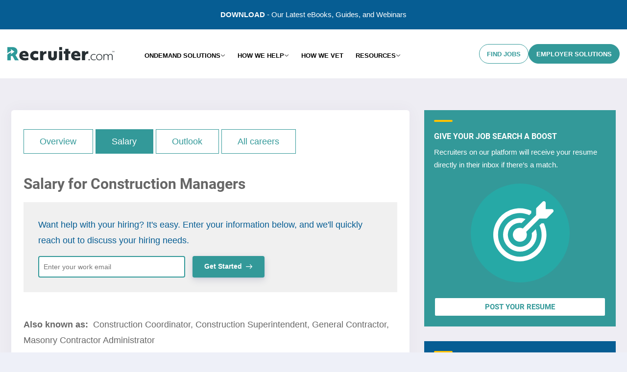

--- FILE ---
content_type: text/html; charset=UTF-8
request_url: https://www.recruiter.com/salaries/construction-managers-salary/
body_size: 32912
content:


<!DOCTYPE html>
<!--[if IE 9]> <html lang="en" class="ie9"> <![endif]-->
<!--[if !IE]><!-->
<html lang="en">
<!--<![endif]-->
<!-- BEGIN HEAD -->
<head>
    <meta charset="utf-8" />
    <title>Construction Manager Salary for 2023-2024</title>
    <meta http-equiv="X-UA-Compatible" content="IE=edge">
    <meta content="width=device-width, initial-scale=1.0" name="viewport" />
    <meta http-equiv="Content-type" content="text/html; charset=utf-8">
    <meta name="author" content="www.recruiter.com" />
    <meta name="alexaVerifyID" content="_I5lmEh0fRa8A1PMY0RU2qkcG4A" />
    <meta property="fb:pages" content="130705153643099" />
    <link rel="publisher" href="https://plus.google.com/u/0/100771278338534873387/about" />

    <link rel="apple-touch-icon" sizes="180x180" href="/apple-touch-icon.png">
    <link rel="icon" type="image/png" sizes="32x32" href="/favicon-32x32.png">
    <link rel="icon" type="image/png" sizes="16x16" href="/favicon-16x16.png">
    <link rel="manifest" href="/site.webmanifest">
    <link rel="mask-icon" href="/safari-pinned-tab.svg" color="#5bbad5">
    <meta name="msapplication-TileColor" content="#00aba9">
    <meta name="theme-color" content="#ffffff">
    <link rel="preconnect" href="https://www.recruiter.com" />
    <link rel="preconnect" href="https://www.recruiter.com" />
    <link rel="preconnect" href="https://www.googleoptimize.com" />
    <link rel="preconnect" href="https://maxcdn.bootstrapcdn.com" />
    <link rel="preconnect" href="https://maxst.icons8.com" />
    <link rel="preconnect" href="https://fonts.googleapis.com" />
    <link rel="preconnect" href="https://www.googletagmanager.com" />
    <link rel="preload" as="image" href="https://www.recruiter.com/images/logo/recruiter-logo-white.svg">

    <style>
                .page-template__side {
            margin-left: 10px !important;
        }
    </style>
    <!--<link rel="stylesheet" href="/css/main_v2.css" media="print" onload="this.media='all'; this.onload=null;" />-->

        <!-- Google Tag Manager -->
    <script>(function(w,d,s,l,i){w[l]=w[l]||[];w[l].push({'gtm.start':
            new Date().getTime(),event:'gtm.js'});var f=d.getElementsByTagName(s)[0],
            j=d.createElement(s),dl=l!='dataLayer'?'&l='+l:'';j.async=true;j.src=
            'https://www.googletagmanager.com/gtm.js?id='+i+dl;f.parentNode.insertBefore(j,f);
        })(window,document,'script','dataLayer','GTM-TR8L4BK');</script>
    <!-- End Google Tag Manager -->

    <style>
        
        .header.menu-active {
            width: 100%;
            background-color: #349999;
            position: fixed;
            top: 0;
            left: 0;
            z-index: 99999;
        }
        .header.menu-active .header__hamburger span::before {
            background-color: #000;
        }
        .header.menu-active .header__hamburger span {
            background-color: #000 !important;
        }

        .page-template__side ul li a.empty-button:hover {
            text-decoration: none!important;
            color: #ffffff!important;
        }


    </style>


        <meta name="description"
          content="Compare your salary with the updated 2023-2024 national and state salaries for Construction Managers. Find out how much a Construction Manager earns in your area. Research the industries that pay the most for Construction Managers. Get the average compensation in the private and public sectors."/>

    <link rel="canonical" href="https://www.recruiter.com/salaries/construction-managers-salary/"/>
    <link rel="profile" href="http://gmpg.org/xfn/11"/>
    <meta name="author" content="www.recruiter.com"/>
    <link rel="publisher" href="https://plus.google.com/u/0/100771278338534873387/about"/>

    <meta itemprop="name" content="Construction Manager Salary for 2023-2024"/>
    <meta itemprop="description"
          content="Compare your salary with the updated 2023-2024 national and state salaries for Construction Managers. Find out how much a Construction Manager earns in your area. Research the industries that pay the most for Construction Managers. Get the average compensation in the private and public sectors."/>
    <meta property="og:locale" content="en_US"/>
    <meta property="og:site_name" content="Recruiter"/>
    <meta property="og:title" content="Construction Manager Salary for 2023-2024"/>
    <meta property="og:description"
          content="Compare your salary with the updated 2023-2024 national and state salaries for Construction Managers. Find out how much a Construction Manager earns in your area. Research the industries that pay the most for Construction Managers. Get the average compensation in the private and public sectors."/>
    <meta property="og:type" content="recruiter_com:article"/>
    <meta property="og:url" content="https://www.recruiter.com/salaries/construction-managers-salary/"/>
    <meta property="og:image" content="https://www.recruiter.com/img/bg/recruiters-on-demand.png"/>
    


    <style>
        .page-template__side {
            max-width: fit-content !important;
            padding-top: 0px !important;
        }

        .careers__inner {
            padding: 0px !important;
        }
        .col-lg-1, .col-lg-10, .col-lg-11, .col-lg-12, .col-lg-2, .col-lg-3, .col-lg-4, .col-lg-5, .col-lg-6, .col-lg-7, .col-lg-8, .col-lg-9, .col-md-1, .col-md-10, .col-md-11, .col-md-12, .col-md-2, .col-md-3, .col-md-4, .col-md-5, .col-md-6, .col-md-7, .col-md-8, .col-md-9, .col-sm-1, .col-sm-10, .col-sm-11, .col-sm-12, .col-sm-2, .col-sm-3, .col-sm-4, .col-sm-5, .col-sm-6, .col-sm-7, .col-sm-8, .col-sm-9, .col-xs-1, .col-xs-10, .col-xs-11, .col-xs-12, .col-xs-2, .col-xs-3, .col-xs-4, .col-xs-5, .col-xs-6, .col-xs-7, .col-xs-8, .col-xs-9 {
            position: relative;
            min-height: 1px;
            padding-right: 15px !important;
            padding-left: 15px !important;
        }
        .container {
            width: 100%!important;
            max-width: 1280px;
            padding-left: 20px;
            padding-right: 20px;
            margin-left: auto;
            margin-right: auto;
        }

        @media (min-width: 1200px) {
            .col-lg-8 {
                width: 66.66666667% !important;
            }
            .col-lg-4 {
                width: 33.33333333% !important;
            }
        }

        @media (min-width: 576px) {
            .d-sm-inline-block {
                display: inline-block !important;
            }
        }
        .btn.btn-primary {
            color: #fff;
            background-color: #399;
            border-color: #399;
        }
        .btn.btn-outline-primary {
            color: #399;
            background-color: transparent;
            border-color: #399;
        }
        .btn:not(.btn-text) {
            cursor: pointer;
        }
        .btn.btn-square {
            border-radius: 0;
        }
        .btn {
            display: inline-block;
            margin-bottom: 0;
            font-weight: 400;
            text-align: center;
            white-space: nowrap;
            vertical-align: middle;
            -ms-touch-action: manipulation;
            touch-action: manipulation;
            cursor: pointer;
            background-image: none;
            border: 1px solid transparent;
            padding: 6px 12px;
            font-size: 14px;
            line-height: 1.42857143;
            border-radius: 4px;
            -webkit-user-select: none;
            -moz-user-select: none;
            -ms-user-select: none;
            user-select: none;
        }
        .btn {
            outline: 0!important;
            vertical-align: middle;
            -webkit-transition: color .15s ease,background-color .15s ease,border-color .15s ease,-webkit-box-shadow .15s ease;
            transition: color .15s ease,background-color .15s ease,border-color .15s ease,-webkit-box-shadow .15s ease;
            transition: color .15s ease,background-color .15s ease,border-color .15s ease,box-shadow .15s ease;
            transition: color .15s ease,background-color .15s ease,border-color .15s ease,box-shadow .15s ease,-webkit-box-shadow .15s ease;
        }
        .px-10 {
            padding-left: 2.5rem!important;
            padding-right: 2.5rem!important;
        }
        .mt-2 {
            margin-top: 0.5rem!important;
        }
        .w-100 {
            width: 100%!important;
        }
        .button-menu {
            font-family: "Inter",-apple-system,BlinkMacSystemFont,"Segoe UI",Roboto,"Helvetica Neue",Arial,sans-serif!important;
            font-size: 18px!important;
        }
        .career-page-intern div {
            margin-bottom: 0;
        }
        .mb-5, .my-5 {
            margin-bottom: 1.25rem!important;
        }
        .card.card-custom {
            -webkit-box-shadow: 0 0 30px 0 rgb(82 63 105 / 5%);
            box-shadow: 0 0 30px 0 rgb(82 63 105 / 5%);
            border: 0;
        }
        .card {
            position: relative;
            display: -webkit-box;
            display: -ms-flexbox;
            display: flex;
            -webkit-box-orient: vertical;
            -webkit-box-direction: normal;
            -ms-flex-direction: column;
            flex-direction: column;
            min-width: 0;
            word-wrap: break-word;
            background-color: #fff;
            background-clip: border-box;
            border: 1px solid #ecf0f3;
            border-radius: 0.42rem;
        }
        .card-body {
            -webkit-box-flex: 1;
            -ms-flex: 1 1 auto;
            flex: 1 1 auto;
            min-height: 1px;
            padding: 25px !important;
        }
        .main-card {
            min-height: 600px !important;
        }

        h1.individual-title {
            margin-bottom: 36px!important;
            margin-top: 40px!important;
            font: 700 30px/75px "PT Sans", -apple-system, BlinkMacSystemFont, "Segoe UI", Roboto, "Helvetica Neue", Arial, sans-serif !important;
            line-height:44px !important;
        }
        @media (max-width: 767px) {
            .careers h1 {
                max-width: 157px !important;
                font: 700 30px/34px "PT Sans", -apple-system, BlinkMacSystemFont, "Segoe UI", Roboto, "Helvetica Neue", Arial, sans-serif !important;
                /* margin-bottom: 20px!important; */
            }
        }
        media only screen and (min-width: 1024px)
        {
        h1.individual-title, .careers h1 {
            margin-bottom: 15px;
            margin-top: 40px;

        }

        }
        .lead-form-container {
            min-height: 206px !important;
        }

        .pt-10 {
            padding-top: 2.5rem !important;
        }
        .ml-0 {
            margin-left: 0!important;
        }

        .icon-xl {
            font-size: 23px !important;
        }
        .text-primary {
            color: #399!important;
        }
        .mr-2 {
            margin-right: 0.5rem!important;
        }
        .career-page-intern p, .career-page-intern div {
            font-size: 18px!important;
            /* font-weight: 400!important; */
            /* margin-bottom: 0!important; */
            line-height: 32px!important;
        }
        .la, .las {
            font-family: 'Line Awesome Free';
            font-weight: 900;
        }
        .la, .lab, .lad, .lal, .lar, .las {
            -moz-osx-font-smoothing: grayscale;
            -webkit-font-smoothing: antialiased;
            display: inline-block;
            font-style: normal;
            font-variant: normal;
            text-rendering: auto;
            line-height: 1;
        }
        :after, :before {
            -webkit-box-sizing: border-box;
            -moz-box-sizing: border-box;
            /* box-sizing: border-box; */
        }
        .career-page-intern div, .career-page-intern p {
            font-size: 18px!important;
        }
        .text-uppercase {
            text-transform: uppercase!important;
        }
        .mt-10 {
            margin-top: 2.5rem!important;
        }
        .mb-5, .my-5 {
            margin-bottom: 1.25rem!important;
        }
        .align-items-center {
            -webkit-box-align: center!important;
            -ms-flex-align: center!important;
            align-items: center!important;
        }
        .mb-2 {
            margin-bottom: 0.5rem!important;
        }
        .career-page-intern .card.card-custom > .card-header {
            align-items: center!important;
            border-bottom: none!important;
        }
        .card.card-custom>.card-header {
            display: -webkit-box;
            display: -ms-flexbox;
            display: flex;
            -webkit-box-pack: justify;
            -ms-flex-pack: justify;
            justify-content: space-between;
            -webkit-box-align: stretch;
            -ms-flex-align: stretch;
            align-items: stretch;
            -ms-flex-wrap: wrap;
            flex-wrap: wrap;
            min-height: 70px;
            padding-top: 0;
            padding-bottom: 0;
            background-color: transparent;
        }
        .card-header:first-child {
            border-radius: calc(0.42rem - 1px) calc(0.42rem - 1px) 0 0;
        }
        .card-header {
            padding: 2rem 2.25rem;

        }
        .page-template__side {
            padding-top: 0px !important;
        }
        @media screen and (max-width: 897px) {
            .col-12, .col-lg-4, .col-lg-8 {
                position: relative;
                width: 100% !important;
                padding-right: 12.5px;
                padding-left: 12.5px;
            }
        }
        .row {
            display: -webkit-box;
            display: -ms-flexbox;
            display: flex;
            -ms-flex-wrap: wrap;
            flex-wrap: wrap;
            margin-right: -12.5px;
            margin-left: -12.5px;
        }
        .page-template {
            flex: 0 0 auto;
            padding: 35px 0 150px;
            background-color: #EEEDF3 !important;
        }

        .ml-3, .mx-3 {
            margin-left: 0.75rem !important;
        }
        .d-flex {
            display: flex !important;
        }
    </style>

    <style>
        a:hover {
            color: #399;
            text-decoration: none;
        }
        /*! CSS Used from: metronic_v7_assets/css/style.bundle.min.css */
        *,::after,::before{-webkit-box-sizing:border-box;box-sizing:border-box;}
        aside,footer,header,main,nav,section{display:block;}
        body{margin:0;font-family:Poppins,Helvetica,sans-serif;font-size:1rem;font-weight:400;line-height:1.5;color:#464e5f;text-align:left;background-color:#fff;}
        h1,h6{margin-top:0;margin-bottom:.5rem;}
        p{margin-top:0;margin-bottom:1rem;}
        ul{margin-top:0;margin-bottom:1rem;}
        ul ul{margin-bottom:0;}
        strong{font-weight:600;}
        a{color:#399;text-decoration:none;background-color:transparent;}
        a:hover{color:#0073e9;text-decoration:underline;}
        img{vertical-align:middle;border-style:none;}
        svg{overflow:hidden;vertical-align:middle;}
        table{border-collapse:collapse;}
        th{text-align:inherit;}
        input,select{margin:0;font-family:inherit;font-size:inherit;line-height:inherit;}
        input{overflow:visible;}
        select{text-transform:none;}
        select{word-wrap:normal;}
        h1,h6{margin-bottom:.5rem;font-weight:500;line-height:1.2;}
        h1{font-size:2rem;}
        @media (max-width:1200px){
            h1{font-size:calc(1.325rem + .9vw);}
        }
        h6{font-size:1.175rem;}
        .container{width:100%;padding-right:12.5px;padding-left:12.5px;margin-right:auto;margin-left:auto;}
        @media (min-width:576px){
            .container{max-width:540px;}
        }
        @media (min-width:768px){
            .container{max-width:720px;}
        }
        @media (min-width:992px){
            .container{max-width:960px;}
        }
        @media (min-width:1200px){
            .container{max-width:1140px;}
        }
        @media (min-width:1400px){
            .container{max-width:1340px;}
        }
        @media (min-width:576px){
            .container{max-width:540px;}
        }
        @media (min-width:768px){
            .container{max-width:720px;}
        }
        @media (min-width:992px){
            .container{max-width:960px;}
        }
        @media (min-width:1200px){
            .container{max-width:1140px;}
        }
        @media (min-width:1400px){
            .container{max-width:1340px;}
        }
        .row{display:-webkit-box;display:-ms-flexbox;display:flex;-ms-flex-wrap:wrap;flex-wrap:wrap;margin-right:-12.5px;margin-left:-12.5px;}
        .col-12,.col-lg-4,.col-lg-8{position:relative;width:100%;padding-right:12.5px;padding-left:12.5px;}
        .col-12{-webkit-box-flex:0;-ms-flex:0 0 100%;flex:0 0 100%;max-width:100%;}
        @media (min-width:992px){
            .col-lg-4{-webkit-box-flex:0;-ms-flex:0 0 33.33333%;flex:0 0 33.33333%;max-width:33.33333%;}
            .col-lg-8{-webkit-box-flex:0;-ms-flex:0 0 66.66667%;flex:0 0 66.66667%;max-width:66.66667%;}
        }
        .form-control{display:block;width:100%;height:calc(1.5em + 1.3rem + 2px);padding:.65rem 1rem;font-size:1rem;font-weight:400;line-height:1.5;color:#464e5f;background-color:#fff;background-clip:padding-box;border:1px solid #e5eaee;border-radius:.42rem;-webkit-box-shadow:none;box-shadow:none;-webkit-transition:border-color .15s ease-in-out,-webkit-box-shadow .15s ease-in-out;transition:border-color .15s ease-in-out,-webkit-box-shadow .15s ease-in-out;transition:border-color .15s ease-in-out,box-shadow .15s ease-in-out;transition:border-color .15s ease-in-out,box-shadow .15s ease-in-out,-webkit-box-shadow .15s ease-in-out;}
        @media (prefers-reduced-motion:reduce){
            .form-control{-webkit-transition:none;transition:none;}
        }
        .form-control::-ms-expand{background-color:transparent;border:0;}
        .form-control:-moz-focusring{color:transparent;text-shadow:0 0 0 #464e5f;}
        .form-control:focus{color:#464e5f;background-color:#fff;border-color:#399;outline:0;-webkit-box-shadow:none,none;box-shadow:none,none;}
        .form-control::-webkit-input-placeholder{color:#b5b5c3;opacity:1;}
        .form-control::-moz-placeholder{color:#b5b5c3;opacity:1;}
        .form-control:-ms-input-placeholder{color:#b5b5c3;opacity:1;}
        .form-control::-ms-input-placeholder{color:#b5b5c3;opacity:1;}
        .form-control::placeholder{color:#b5b5c3;opacity:1;}
        .form-control:disabled{background-color:#f3f6f9;opacity:1;}
        .form-group{margin-bottom:1.75rem;}
        .btn{display:inline-block;font-weight:400;color:#464e5f;text-align:center;vertical-align:middle;cursor:pointer;-webkit-user-select:none;-moz-user-select:none;-ms-user-select:none;user-select:none;background-color:transparent;border:1px solid transparent;padding:.65rem 1rem;font-size:1rem;line-height:1.5;border-radius:.42rem;-webkit-transition:color .3s ease-in-out,background-color .3s ease-in-out,border-color .3s ease-in-out,-webkit-box-shadow .3s ease-in-out;transition:color .3s ease-in-out,background-color .3s ease-in-out,border-color .3s ease-in-out,-webkit-box-shadow .3s ease-in-out;transition:color .3s ease-in-out,background-color .3s ease-in-out,border-color .3s ease-in-out,box-shadow .3s ease-in-out;transition:color .3s ease-in-out,background-color .3s ease-in-out,border-color .3s ease-in-out,box-shadow .3s ease-in-out,-webkit-box-shadow .3s ease-in-out;}
        @media (prefers-reduced-motion:reduce){
            .btn{-webkit-transition:none;transition:none;}
        }
        .btn:hover{color:#464e5f;text-decoration:none;}
        .btn:focus{outline:0;-webkit-box-shadow:none;box-shadow:none;}
        .btn:disabled{opacity:.6;-webkit-box-shadow:none;box-shadow:none;}
        .btn-primary{color:#fff;background-color:#399;border-color:#399;-webkit-box-shadow:none;box-shadow:none;}
        .btn-primary:hover{color:#fff;background-color:#1086ff;border-color:#037fff;}
        .btn-primary:focus{color:#fff;background-color:#1086ff;border-color:#037fff;-webkit-box-shadow:none,0 0 0 .2rem rgba(84,168,255,.5);box-shadow:none,0 0 0 .2rem rgba(84,168,255,.5);}
        .btn-primary:disabled{color:#fff;background-color:#399;border-color:#399;}
        .btn-outline-primary{color:#399;border-color:#399;}
        .btn-outline-primary:hover{color:#fff;background-color:#399;border-color:#399;}
        .btn-outline-primary:focus{-webkit-box-shadow:0 0 0 .2rem rgba(54,153,255,.5);box-shadow:0 0 0 .2rem rgba(54,153,255,.5);}
        .btn-outline-primary:disabled{color:#399;background-color:transparent;}
        .card{position:relative;display:-webkit-box;display:-ms-flexbox;display:flex;-webkit-box-orient:vertical;-webkit-box-direction:normal;-ms-flex-direction:column;flex-direction:column;min-width:0;word-wrap:break-word;background-color:#fff;background-clip:border-box;border:1px solid #ecf0f3;border-radius:.42rem;}
        .card-body{-webkit-box-flex:1;-ms-flex:1 1 auto;flex:1 1 auto;min-height:1px;padding:2.25rem;}
        .card-title{margin-bottom:2rem;}
        .card-header{padding:2rem 2.25rem;margin-bottom:0;background-color:#fff;border-bottom:1px solid #ecf0f3;}
        .card-header:first-child{border-radius:calc(.42rem - 1px) calc(.42rem - 1px) 0 0;}
        .clearfix::after{display:block;clear:both;content:"";}
        .d-block{display:block!important;}
        .d-flex{display:-webkit-box!important;display:-ms-flexbox!important;display:flex!important;}
        @media (min-width:576px){
            .d-sm-inline-block{display:inline-block!important;}
        }
        .flex-column{-webkit-box-orient:vertical!important;-webkit-box-direction:normal!important;-ms-flex-direction:column!important;flex-direction:column!important;}
        .flex-wrap{-ms-flex-wrap:wrap!important;flex-wrap:wrap!important;}
        .flex-grow-1{-webkit-box-flex:1!important;-ms-flex-positive:1!important;flex-grow:1!important;}
        .justify-content-center{-webkit-box-pack:center!important;-ms-flex-pack:center!important;justify-content:center!important;}
        .align-items-center{-webkit-box-align:center!important;-ms-flex-align:center!important;align-items:center!important;}
        .w-100{width:100%!important;}
        .ml-0{margin-left:0!important;}
        .mt-2{margin-top:.5rem!important;}
        .mr-2{margin-right:.5rem!important;}
        .mb-2{margin-bottom:.5rem!important;}
        .mr-3{margin-right:.75rem!important;}
        .ml-3{margin-left:.75rem!important;}
        .mt-5,.my-5{margin-top:1.25rem!important;}
        .mb-5,.my-5{margin-bottom:1.25rem!important;}
        .mb-7{margin-bottom:1.75rem!important;}
        .mt-10{margin-top:2.5rem!important;}
        .mb-10{margin-bottom:2.5rem!important;}
        .pl-0{padding-left:0!important;}
        .pr-1{padding-right:.25rem!important;}
        .pl-1{padding-left:.25rem!important;}
        .py-2{padding-top:.5rem!important;}
        .py-2{padding-bottom:.5rem!important;}
        .pt-4{padding-top:1rem!important;}
        .pt-10{padding-top:2.5rem!important;}
        .px-10{padding-right:2.5rem!important;}
        .px-10{padding-left:2.5rem!important;}
        .text-uppercase{text-transform:uppercase!important;}
        .font-weight-normal{font-weight:400!important;}
        .font-weight-bold{font-weight:500!important;}
        .font-weight-bolder{font-weight:600!important;}
        .text-primary{color:#399!important;}
        .text-dark{color:#212121!important;}
        a.text-dark:focus,a.text-dark:hover{color:#000!important;}
        @media print{
            *,::after,::before{text-shadow:none!important;-webkit-box-shadow:none!important;box-shadow:none!important;}
            a:not(.btn){text-decoration:underline;}
            thead{display:table-header-group;}
            img,tr{page-break-inside:avoid;}
            p{orphans:3;widows:3;}
            body{min-width:992px!important;}
            .container{min-width:992px!important;}
        }
        .text-hover-primary,a.text-hover-primary{-webkit-transition:color .15s ease,background-color .15s ease,border-color .15s ease,-webkit-box-shadow .15s ease;transition:color .15s ease,background-color .15s ease,border-color .15s ease,-webkit-box-shadow .15s ease;transition:color .15s ease,background-color .15s ease,border-color .15s ease,box-shadow .15s ease;transition:color .15s ease,background-color .15s ease,border-color .15s ease,box-shadow .15s ease,-webkit-box-shadow .15s ease;}
        .text-hover-primary:hover,a.text-hover-primary:hover{-webkit-transition:color .15s ease,background-color .15s ease,border-color .15s ease,-webkit-box-shadow .15s ease;transition:color .15s ease,background-color .15s ease,border-color .15s ease,-webkit-box-shadow .15s ease;transition:color .15s ease,background-color .15s ease,border-color .15s ease,box-shadow .15s ease;transition:color .15s ease,background-color .15s ease,border-color .15s ease,box-shadow .15s ease,-webkit-box-shadow .15s ease;color:#399!important;}
        .text-hover-white,a.text-hover-white{-webkit-transition:color .15s ease,background-color .15s ease,border-color .15s ease,-webkit-box-shadow .15s ease;transition:color .15s ease,background-color .15s ease,border-color .15s ease,-webkit-box-shadow .15s ease;transition:color .15s ease,background-color .15s ease,border-color .15s ease,box-shadow .15s ease;transition:color .15s ease,background-color .15s ease,border-color .15s ease,box-shadow .15s ease,-webkit-box-shadow .15s ease;}
        .text-hover-white:hover,a.text-hover-white:hover{-webkit-transition:color .15s ease,background-color .15s ease,border-color .15s ease,-webkit-box-shadow .15s ease;transition:color .15s ease,background-color .15s ease,border-color .15s ease,-webkit-box-shadow .15s ease;transition:color .15s ease,background-color .15s ease,border-color .15s ease,box-shadow .15s ease;transition:color .15s ease,background-color .15s ease,border-color .15s ease,box-shadow .15s ease,-webkit-box-shadow .15s ease;color:#fff!important;}
        .font-size-sm{font-size:.925rem;}
        a{-webkit-transition:color .15s ease,background-color .15s ease,border-color .15s ease,-webkit-box-shadow .15s ease;transition:color .15s ease,background-color .15s ease,border-color .15s ease,-webkit-box-shadow .15s ease;transition:color .15s ease,background-color .15s ease,border-color .15s ease,box-shadow .15s ease;transition:color .15s ease,background-color .15s ease,border-color .15s ease,box-shadow .15s ease,-webkit-box-shadow .15s ease;}
        a:hover{-webkit-transition:color .15s ease,background-color .15s ease,border-color .15s ease,-webkit-box-shadow .15s ease;transition:color .15s ease,background-color .15s ease,border-color .15s ease,-webkit-box-shadow .15s ease;transition:color .15s ease,background-color .15s ease,border-color .15s ease,box-shadow .15s ease;transition:color .15s ease,background-color .15s ease,border-color .15s ease,box-shadow .15s ease,-webkit-box-shadow .15s ease;}
        i{font-size:1.25rem;color:#b5b5c3;}
        .icon-sm{font-size:.75rem!important;}
        .icon-xl{font-size:1.75rem!important;}
        .card.card-custom{-webkit-box-shadow:0 0 30px 0 rgba(82,63,105,.05);box-shadow:0 0 30px 0 rgba(82,63,105,.05);border:0;}
        .card.card-custom>.card-header{display:-webkit-box;display:-ms-flexbox;display:flex;-webkit-box-pack:justify;-ms-flex-pack:justify;justify-content:space-between;-webkit-box-align:stretch;-ms-flex-align:stretch;align-items:stretch;-ms-flex-wrap:wrap;flex-wrap:wrap;min-height:70px;padding-top:0;padding-bottom:0;background-color:transparent;}
        .card.card-custom>.card-header .card-title{display:-webkit-box;display:-ms-flexbox;display:flex;-webkit-box-align:center;-ms-flex-align:center;align-items:center;margin:.5rem;margin-left:0;-ms-flex-wrap:wrap;flex-wrap:wrap;}
        .card.card-custom>.card-header .card-title{font-weight:500;font-size:1.275rem;color:#212121;}
        .card.card-custom>.card-body{padding:2rem 2.25rem;}
        @media (max-width:767.98px){
            .card.card-custom>.card-header:not(.flex-nowrap){min-height:0;padding-top:.5rem;padding-bottom:.5rem;}
        }
        a{outline:0!important;}
        .btn{outline:0!important;vertical-align:middle;-webkit-transition:color .15s ease,background-color .15s ease,border-color .15s ease,-webkit-box-shadow .15s ease;transition:color .15s ease,background-color .15s ease,border-color .15s ease,-webkit-box-shadow .15s ease;transition:color .15s ease,background-color .15s ease,border-color .15s ease,box-shadow .15s ease;transition:color .15s ease,background-color .15s ease,border-color .15s ease,box-shadow .15s ease,-webkit-box-shadow .15s ease;}
        .btn:focus:not(.btn-text),.btn:hover:not(.btn-text){-webkit-transition:color .15s ease,background-color .15s ease,border-color .15s ease,-webkit-box-shadow .15s ease;transition:color .15s ease,background-color .15s ease,border-color .15s ease,-webkit-box-shadow .15s ease;transition:color .15s ease,background-color .15s ease,border-color .15s ease,box-shadow .15s ease;transition:color .15s ease,background-color .15s ease,border-color .15s ease,box-shadow .15s ease,-webkit-box-shadow .15s ease;}
        .btn:disabled{-webkit-transition:color .15s ease,background-color .15s ease,border-color .15s ease,-webkit-box-shadow .15s ease;transition:color .15s ease,background-color .15s ease,border-color .15s ease,-webkit-box-shadow .15s ease;transition:color .15s ease,background-color .15s ease,border-color .15s ease,box-shadow .15s ease;transition:color .15s ease,background-color .15s ease,border-color .15s ease,box-shadow .15s ease,-webkit-box-shadow .15s ease;}
        .btn:focus:not(.btn-shadow):not(.btn-shadow-hover){-webkit-box-shadow:none!important;box-shadow:none!important;}
        .btn.btn-square{border-radius:0;}
        .btn:not(.btn-text){cursor:pointer;}
        .btn.btn-primary{color:#fff;background-color:#399;border-color:#399;}
        .btn.btn-primary:focus:not(.btn-text),.btn.btn-primary:hover:not(.btn-text){color:#fff;background-color:#007878;border-color:#007878;}
        .btn.btn-primary:disabled{color:#fff;background-color:#399;border-color:#399;}
        .btn.btn-outline-primary{color:#399;background-color:transparent;border-color:#399;}
        .btn.btn-outline-primary:focus:not(.btn-text),.btn.btn-outline-primary:hover:not(.btn-text){color:#fff;background-color:#399;border-color:#399;}
        .btn.btn-outline-primary:disabled{color:#399;background-color:transparent;border-color:#399;}
        .form-control:active,.form-control:focus{-webkit-box-shadow:none!important;box-shadow:none!important;}
        /*.label{padding:0;margin:0;display:-webkit-inline-box;display:-ms-inline-flexbox;display:inline-flex;-webkit-box-pack:center;-ms-flex-pack:center;justify-content:center;-webkit-box-align:center;-ms-flex-align:center;align-items:center;height:20px;width:20px;border-radius:50%;font-size:.8rem;background-color:#ecf0f3;color:#464e5f;font-weight:400;height:20px;width:20px;font-size:.8rem;}*/
        .label.label-outline-info{background-color:transparent;color:#8950fc;border:1px solid #8950fc;}
        .label.label-outline-warning{background-color:transparent;color:#ffa800;border:1px solid #ffa800;}
        .label.label-inline{width:auto;padding:.15rem .75rem;border-radius:.42rem;}
        .label.label-square{border-radius:0;}
        .label.label-inline{width:auto;padding: 0;
            margin: 0;display: inline-flex;
            -webkit-box-pack: center;justify-content: center;
            -webkit-box-align: center;align-items: center;
            font-weight: 400;
            height: 20px;font-size: .8rem;}
        .symbol{display:inline-block;-ms-flex-negative:0;flex-shrink:0;position:relative;border-radius:.42rem;}
        .symbol .symbol-label{display:-webkit-box;display:-ms-flexbox;display:flex;-webkit-box-align:center;-ms-flex-align:center;align-items:center;-webkit-box-pack:center;-ms-flex-pack:center;justify-content:center;font-weight:500;line-height:0;color:#464e5f;background-color:#f3f6f9;background-repeat:no-repeat;background-position:center center;background-size:cover;border-radius:.42rem;}
        .symbol.symbol-20 .symbol-label{width:20px;height:20px;}
        .symbol .symbol-label{width:50px;height:50px;}
        @media (min-width:576px){
            .symbol .symbol-label{width:50px;height:50px;}
        }
        @media (min-width:768px){
            .symbol .symbol-label{width:50px;height:50px;}
        }
        @media (min-width:992px){
            .symbol .symbol-label{width:50px;height:50px;}
        }
        @media (min-width:1200px){
            .symbol .symbol-label{width:50px;height:50px;}
        }
        @media (min-width:1400px){
            .symbol .symbol-label{width:50px;height:50px;}
        }
        .symbol-list{display:-webkit-box;display:-ms-flexbox;display:flex;-webkit-box-align:center;-ms-flex-align:center;align-items:center;}
        .symbol-list .symbol{margin-right:.5rem;}
        .symbol-list .symbol:last-child{margin-right:0;}
        body{height:100%;margin:0;padding:0;font-size:13px!important;font-weight:400;font-family:Poppins,Helvetica,sans-serif;-ms-text-size-adjust:100%;-webkit-font-smoothing:antialiased;-moz-osx-font-smoothing:grayscale;}
        @media (max-width:1199.98px){
            body{font-size:12px!important;}
        }
        @media (max-width:991.98px){
            body{font-size:12px!important;}
        }
        body{display:-webkit-box;display:-ms-flexbox;display:flex;-webkit-box-orient:vertical;-webkit-box-direction:normal;-ms-flex-direction:column;flex-direction:column;color:#464e5f;}
        a:active,a:focus,a:hover{text-decoration:none!important;}
        body{background:#eef0f8;}
        @media (min-width:992px){
            .container{padding:0 25px;}
        }
        @media (max-width:991.98px){
            .container{max-width:none;padding:0 15px;}
        }
        @media (min-width:992px){
            .header{display:-webkit-box;display:-ms-flexbox;display:flex;-webkit-box-pack:justify;-ms-flex-pack:justify;justify-content:space-between;height:65px;position:relative;z-index:2;}
        }
        /*! CSS Used from: https://www.recruiter.com/metronic_v7_assets/plugins/global/plugins.bundle.css */
        .la{-moz-osx-font-smoothing:grayscale;-webkit-font-smoothing:antialiased;display:inline-block;font-style:normal;font-variant:normal;text-rendering:auto;line-height:1;}
        .la-clock:before{content:"\f017";}
        .la-coins:before{content:"\f51e";}
        .la-dumbbell:before{content:"\f44b";}
        .la-industry:before{content:"\f275";}
        .la-money-bill-wave:before{content:"\f53a";}
        .la-user-tie:before{content:"\f508";}
        .la{font-family:line awesome free;font-weight:900;}
        [class^=flaticon2-]:before{font-family:Flaticon2;font-style:normal;font-weight:400;font-variant:normal;line-height:1;text-decoration:inherit;text-rendering:optimizeLegibility;text-transform:none;-moz-osx-font-smoothing:grayscale;-webkit-font-smoothing:antialiased;font-smoothing:antialiased;}
        .flaticon2-right-arrow:before{content:"\f1e4";}

        .alert.occupation-moved {
            padding: 15px;
            margin-bottom: 20px;
            border: 1px solid transparent;
            border-radius: 4px;
        }
        .alert-warning.occupation-moved {
            color: #8a6d3b;
            background-color: #fcf8e3;
            border-color: #faebcc;
        }
        .occupation-moved p {
            padding-bottom: 0px!important;
            margin-bottom: 0px!important;
        }
        h1.individual-title {
            margin-bottom: 15px!important;
            margin-top: 40px!important;
        }
        .side_cta_new {
            min-height: 442.5px;
        }
        body {
            font-family: Poppins,Helvetica,sans-serif!important;
        }


    </style>

    
    <!-- Inuvo -->
    <!--<script src='https://s.yimg.com/uv/dm/scripts/syndication.js'></script>-->


    <!-- BEGIN GLOBAL MANDATORY STYLES -->

    <!-- END GLOBAL MANDATORY STYLES -->
    <!-- BEGIN: BASE PLUGINS  -->
    
    <!-- END: BASE PLUGINS -->
    <!-- BEGIN THEME STYLES -->
    <!--<link href="/jobmarket/metronic_assets/recruiter_dist/styles/cx.css" rel="stylesheet" type="text/css" />-->

    <!-- END THEME STYLES -->
    <!-- <link rel="shortcut icon" href="/favicon.ico" />
    <link rel="dns-prefetch" href="//fonts.gstatic.com">
    <link rel="preconnect" href="//fonts.gstatic.com">
    <link rel="dns-prefetch" href="//www.gstatic.com">
    <link rel="preconnect" href="//www.gstatic.com"> -->

    <style>
        .careers__inner-new li img {
            margin-bottom: 0px !important;
        }
        .career-page-intern .card.card-custom > .card-header {
            align-items: center!important;
            border-bottom: none!important;
        }
        .more-button span {
            font-size: 18px!important;
            font-weight: normal!important;
            color: #1ab9b3;
            line-height: 32px;
        }

        .more-button span u.get-scouted {
            font-size: 18px!important;
            line-height: 32px!important;
        }

        .card-header.card-header-career {
            height: 150px!important;
        }

        .card.card-custom .card-header .more-button span {
            font-size: 18px!important;
            font-weight: 500!important;
        }

        .card.card-custom .card-header .more-button span.title-h3-career {
            font-size: 20px!important;
            font-weight: 500!important;
        }

        .careers__inner-new p, .careers__inner-research p {
            font-size: 18px;
            font-weight: 400;
            line-height: 32px;
            color: rgba(0,0,0,.6);
            margin-bottom: 25px;
        }

        h1.individual-title {
            line-height: 36px;
            margin-top: 20px;
        }

        .career-page-intern p, .career-page-intern div {
            font-size: 18px;
            font-weight: 400;
            color: rgba(0, 0, 0, 0.6);
            margin-bottom: 20px;
            line-height: 32px;
        }
        .career-page-intern div {
            margin-bottom: 0;
        }

        div.careerOutlookSelfEmployedContainer {
            margin-bottom: 30px;
        }
        a.get-scouted {
            display: contents;
        }
        .header {
            background-color: #ffffff!important;
        }
        body.careeroverview  main.wrapper  section.page-template div.container, body.careercluster  main.wrapper  section.page-template div.container {
            width: 100%;
            max-width: 1280px;
            padding-left: 20px;
            padding-right: 20px;
            margin-left: auto;
            margin-right: auto;
        }

        .page-template__side {
            max-width: none!important;
            width: auto!important;
        }

        .page-template__side ul li p {
            font-size: 18px;
            line-height: 32px;
        }
        .careers__inner {
            padding-top: 40px;
        }

        .careers__inner-new li a {
            font-size: 18px!important;
        }

        .careers__inner a:hover, .career-page-intern a:hover {
            text-decoration: underline!important;
            color: #1ab9b3!important;
        }

        .careers__inner-new li a strong {
            color: #1ab9b3;
        }
        .careers__inner-research {
            margin-top: 25px!important;
        }
        .careers-title-h2 h2 {
            font-size: 20px;
            font-weight: 400;
            color: rgba(0, 0, 0, 0.6);
            margin-bottom: 25px;
            line-height: 32px;
        }

        .card-body.card-body-career {
            height: 345px!important;
        }
        .card-body.card-body-career p {
            line-height: 32px!important;
            font-size: 18px!important;
        }

        .card-footer.card-footer-career{
            height: 130px!important;
        }

        .card-footer.card-footer-career p.text-muted {
            line-height: 24px!important;
            font-size: 16px!important;
        }

        .card.card-custom>.card-header .card-title {
            margin: 0 !important;
        }

        .career-page-intern div, .career-page-intern p {
            font-size:18px!important;
        }

        .padding-left-none {
            padding-left: 0px!important;
        }

        .card.card-custom>.card-footer {
            display: flex;
            align-items: center;
            padding-top: 20px!important;
        }


        @media (max-width: 767px) {

            .card.card-custom>.card-header .card-title {
                margin-top: 10px!important;
            }

            .careers__inner-new li strong {
                font-size: 20px!important;
            }
            .careers__inner-new li img {
                width: 55px;
                height: 55px;
            }
            .careers__inner-new li {
                margin-bottom: 20px;
            }
            .careers__inner-new li a strong {
                line-height: 25px;
                color: #1ab9b3;
            }
            .careers__inner-new li a {
                font-size: 18px!important;
                padding-left: 10px;
                display: block;
            }
            .careers h1 {
                max-width: 100%!important;
            }
            .card-header.card-header-career {
                height: 100%!important;
            }

            .card-body.card-body-career {
                height: 100%!important;
                margin-top: 10px;
            }
            .card-body.card-body-career p {
                line-height: 32px!important;
            }
            .card-footer.card-footer-career {
                height: 100%!important;
                padding-bottom: 0px!important;
            }
            .card.card-custom .card-header .more-button span.title-h3-career {
                font-size: 24px!important;
                line-height: normal!important;
            }

        }
        :root{--swiper-theme-color: #007aff}:root{--swiper-navigation-size: 44px}body{font-family:"Inter",-apple-system,BlinkMacSystemFont,"Segoe UI",Roboto,"Helvetica Neue",Arial,sans-serif!important;font-weight:400;font-size:18px;line-height:26px}.n-button{display:flex;align-items:center;justify-content:center;min-width:210px;width:-webkit-max-content;width:-moz-max-content;width:max-content;height:48px;padding:2px 40px;border-radius:50px;border:1px solid #fff;font-weight:700;font-size:16px;color:#fff}.n-button{transition:.3s ease-in-out}.n-button.active,.n-button:active,.n-button:focus,.n-button:hover{background-color:#fff;color:#0d1317}.n-button--primary{border-color:#2d9999;background-color:#2d9999}.n-button--primary.active,.n-button--primary:active,.n-button--primary:focus,.n-button--primary:hover{border-color:#fff;background-color:#fff;color:#2d9999}.n-button--small{min-width:86px;height:44px;padding:2px 20px;font-weight:500;font-size:14px}.n-social-link-buttons{display:flex;align-items:center}.n-social-link-buttons li{margin-right:16px}.n-header-menu>li:last-child,.n-social-link-buttons li:last-child{margin-right:0}.n-social-link-buttons a{display:flex;align-items:center;justify-content:center;width:64px;min-width:64px;height:64px;border-radius:50%;background-color:#21272b;transition:.3s ease-in-out}.n-header-menu>li>a span svg path,.n-slider-action .swiper-button-next svg path,.n-slider-action .swiper-button-prev svg path{transition:.3s ease-in-out}*{padding:0;margin:0;box-sizing:border-box;-webkit-font-smoothing:antialiased;-moz-osx-font-smoothing:grayscale;outline:0}body,html{height:100%;-webkit-overflow-scrolling:touch}body{display:flex;flex-direction:column}img{display:block}li{list-style:none}a{text-decoration:none}.container,section{position:relative}section{flex:1 0 auto}.n-header{position:absolute;top:0;left:0;z-index:10;width:100%;height:100px;padding:0;transition:.3s ease-in-out}.n-header .container{display:flex;align-items:center;justify-content:space-between;height:100%}.n-header__logo{position:relative;max-width:220px;width:100%;height:28px}.n-header__logo img{position:absolute;top:0;left:0;width:100%}.n-header__logo-black{opacity:0;visibility:hidden}.n-header-action{margin:0 0 0 auto}.n-header-action .n-social-link-buttons{display:none}.n-header-action-buttons{display:flex;align-items:center;gap:10px}.n-mobile-menu{position:relative;display:none;width:36px;height:36px;margin-left:16px}.n-header-menu{display:flex;align-items:center;margin:6px auto 0 70px}.n-header-menu>li{position:relative;margin-right:35px}.n-header-menu>li:hover a span,.n-header-menu>li:hover>a{color:#6effff!important}.n-header-menu>li:hover a span{font-weight:700}.n-header-menu>li:hover svg path{stroke:#6effff}.n-header-menu>li:hover .sub-menu{opacity:1;visibility:visible;transform:translate(-50%,18px)}.n-header-menu>li>a,.n-header-menu>li>a span{font-weight:400;font-size:16px;line-height:19px;color:#fff;transition:.3s ease-in-out}.n-header-menu>li>a span{display:flex;align-items:center;gap:8px}.n-header-menu .sub-menu{opacity:0;visibility:hidden;position:absolute;top:100%;left:50%;transform:translate(-50%,0);min-width:208px;box-shadow:0 15px 35px rgba(0,0,0,.4);border-radius:8px;background-color:#fff;padding:24px 26px;white-space:nowrap;font-weight:400;font-size:16px;line-height:38px;transition:.3s ease-in-out}.n-header-menu .sub-menu::before{content:"";position:absolute;top:-18px;left:0;width:100%;height:18px}.n-header-menu .sub-menu a{display:block;padding-right:10px;color:#0d1317;transition:.3s ease-in-out;background:url(https://www.recruiter.com/images/icon/left-arrow.svg) no-repeat right -50px center}.n-footer{background-color:#0d1317}.n-footer__top{padding:80px 0}.n-footer__top .container{display:flex;align-items:center;justify-content:space-between}.n-footer__top .n-footer-logo{max-width:220px;width:100%;height:28px}.n-footer__inner{padding:0 0 73px;background-color:transparent}.n-footer__inner h5{position:relative;padding-right:35px;margin-bottom:20px;font-weight:500;font-size:18px;line-height:22px;color:#fff}.n-footer__inner h5::after{display:none;content:"";position:absolute;top:50%;right:0;transform:translateY(-50%);width:24px;height:24px;border:1px solid rgba(255,255,255,.2);border-radius:50%;background:url(https://www.recruiter.com/images/icon/plus.svg) no-repeat center center;background-size:10px}.n-footer__inner-menu{display:flex;align-items:flex-start;gap:30px;justify-content:space-between}.n-footer__inner-menu li{font-weight:400;font-size:14px;line-height:35px;transition:.3s ease-in-out}.n-footer__inner-menu a,.n-footer__inner-menu li{color:rgba(255,255,255,.7)}.n-footer__inner-menu ul{/*display:block!important;height:auto!important;padding:0!important*/}.n-footer__bottom{padding:37px 0;background-color:transparent;color:#fff}.n-footer__bottom .container{display:flex;align-items:flex-start;justify-content:space-between}.n-footer__bottom a,.n-footer__bottom p{font-weight:400;font-size:14px;color:rgba(255,255,255,.7)}.n-footer__bottom ul{display:flex;align-items:center;flex-wrap:wrap;gap:30px}.n-footer__bottom a{transition:.3s ease-in-out}
            @media screen and (max-width: 1025px) {
            :root{--swiper-theme-color: #007aff}:root{--swiper-navigation-size: 44px}body{font-family:"Inter",-apple-system,BlinkMacSystemFont,"Segoe UI",Roboto,"Helvetica Neue",Arial,sans-serif!important;font-weight:400;font-size:18px;line-height:26px}.n-button{display:flex;align-items:center;justify-content:center;min-width:210px;width:-webkit-max-content;width:-moz-max-content;width:max-content;height:48px;padding:2px 40px;border-radius:50px;border:1px solid #fff;font-weight:700;font-size:16px;color:#fff}.n-button--primary{border-color:#2d9999;background-color:#2d9999}.n-button--small{min-width:86px;height:44px;padding:2px 20px;font-weight:500;font-size:14px}.n-button--small{height:40px;padding:2px 18px}.n-social-link-buttons{display:flex;align-items:center}.n-social-link-buttons li{margin-right:16px}.n-header-menu>li:last-child,.n-social-link-buttons li:last-child{margin-right:0}.n-social-link-buttons a{display:flex;align-items:center;justify-content:center;width:64px;min-width:64px;height:64px;border-radius:50%;background-color:#21272b;transition:.3s ease-in-out}*{padding:0;margin:0;box-sizing:border-box;-webkit-font-smoothing:antialiased;-moz-osx-font-smoothing:grayscale;outline:0}body,html{height:100%;-webkit-overflow-scrolling:touch}body{display:flex;flex-direction:column}img{display:block}li{list-style:none}a{text-decoration:none}.container,section{position:relative}section{flex:1 0 auto}.n-header{position:absolute;top:0;left:0;z-index:10;width:100%;height:100px;padding:0;transition:.3s ease-in-out}.n-header .container{display:flex;align-items:center;justify-content:space-between;height:100%}.n-header{height:80px;transition:background-color .3s ease-in-out}.n-header__logo{position:relative;max-width:220px;width:100%;height:28px}.n-header__logo img{position:absolute;top:0;left:0;width:100%}.n-header__logo{max-width:150px;height:20px}.n-header__logo-black{opacity:0;visibility:hidden}.n-header-action{margin:0 0 0 auto}.n-header-action .n-social-link-buttons{display:none}.n-header-action-buttons{display:flex;align-items:center;gap:10px}.n-header-action-buttons .n-button:not(.n-button--primary){display:none}.n-mobile-menu{position:relative;display:none;width:36px;height:36px;margin-left:16px}.n-mobile-menu span{position:absolute;top:50%;left:50%;width:34px;height:2px;margin:0 auto;transform:translate(-50%,-50%);background-color:#fff;cursor:pointer;transition:all .3s ease-in-out}.n-mobile-menu span:nth-child(1){margin-top:-6px}.n-mobile-menu span:nth-child(2){margin-top:4px}.n-mobile-menu{display:block}.n-header-menu{display:flex;align-items:center;margin:6px auto 0 70px}.n-header-menu{display:none}.n-footer{background-color:#0d1317}.n-footer__top{padding:80px 0}.n-footer__top .container{display:flex;align-items:center;justify-content:space-between}.n-footer__top .n-footer-logo{max-width:220px;width:100%;height:28px}.n-footer__top{padding:60px 0 52px}.n-footer__top .container{flex-direction:column}.n-footer__top .n-footer-logo{margin-bottom:60px}.n-footer__inner{padding:0 0 73px;background-color:transparent}.n-footer__inner h5{position:relative;padding-right:35px;margin-bottom:20px;font-weight:500;font-size:18px;line-height:22px;color:#fff}.n-footer__inner h5::after{display:none;content:"";position:absolute;top:50%;right:0;transform:translateY(-50%);width:24px;height:24px;border:1px solid rgba(255,255,255,.2);border-radius:50%;background:url(https://www.recruiter.com/images/icon/plus.svg) no-repeat center center;background-size:10px}.n-footer__inner h5{margin-bottom:15px}.n-footer__inner h5::after{display:block}.n-footer__inner-menu{display:flex;align-items:flex-start;gap:30px;justify-content:space-between}.n-footer__inner-menu li{font-weight:400;font-size:14px;line-height:35px;transition:.3s ease-in-out}.n-footer__inner-menu a,.n-footer__inner-menu li{color:rgba(255,255,255,.7)}.n-footer__inner-menu{width:100%;flex-direction:column;gap:10px}.n-footer__inner-menu li{width:100%}.n-footer__inner-menu ul{padding-bottom:30px;display:none}.n-footer__bottom{padding:37px 0;background-color:transparent;color:#fff}.n-footer__bottom .container{display:flex;align-items:flex-start;justify-content:space-between}.n-footer__bottom a,.n-footer__bottom p{font-weight:400;font-size:14px;color:rgba(255,255,255,.7)}.n-footer__bottom ul{display:flex;align-items:center;flex-wrap:wrap;gap:30px}.n-footer__bottom a{transition:.3s ease-in-out}.n-footer__bottom{padding:0 0 70px}.n-footer__bottom .container{flex-direction:column}.n-footer__bottom p{padding:0 10px;margin-bottom:40px;line-height:16px;text-align:center}.n-footer__bottom ul{padding:0 8px;justify-content:center}
                .related-articles h2 {
                    line-height: 40px !important;
                }
            }
        </style>
    <link rel="stylesheet" href="https://www.recruiter.com/css/main_v3.css" media="print" onload="this.media='all'; this.onload=null;" />
    <!-- <link rel="stylesheet" href="/css/main_v3.css" /> -->
    <!-- <link rel="stylesheet" href="https://www.recruiter.com/css/main.css" />     -->
<!-- <link rel="stylesheet" href="https://www.recruiter.com/css/main.css" media="print" onload="this.media='all'; this.onload=null;" />  -->
<link rel="preload" href="https://www.recruiter.com/css/main.css" as="style" onload="this.onload=null;this.rel='stylesheet'">

    <style>
                @media (max-width: 1999px) {
            .col-lg-4 .page-template__side .side_cta {
                display: none !important;
            }
            .col-lg-8 .mobile-enable-1999 .side_cta{
                display:block !important;
            }

        }
        @media (min-width: 1200px) {
            .col-lg-4 .page-template__side .side_cta {
                display: block !important;
            }
            .col-lg-8 .mobile-enable-1999 .side_cta {
                display: none !important;
            }
        }


        @media (min-width: 992px) {
            .col-lg-3 .page-template__side .side_cta, .salary_page .page-template__side .side_cta, .outlook .rightside .side_cta{
                display: block !important;
            }
            .col-lg-9 .mobile-enable-992 .side_cta, .salary_page .mobile-enable-992 .side_cta, .outlook .leftside .mobile-enable-992{
                display: none !important;
            }
        }
        @media (max-width: 991px) {
            .col-lg-3 .page-template__side .side_cta, .salary_page .page-template__side .side_cta {
                display: none !important;
            }
            .col-lg-9 .mobile-enable-992 .side_cta, .salary_page .mobile-enable-992 .side_cta{
                display:block !important;
            }

        }


.bar-text {
    height: 48.5px;
}
@media (max-width: 690px){
    .bar-text {
        height: auto !important;
        line-height: 27px;
        min-height: 80px;
    }
}
    </style>
</head>

<body class="careeroverview ">

<!-- BEGIN: LAYOUT/HEADERS/HEADER-1 -->
<!-- BEGIN: HEADER -->
<!-- Google Tag Manager (noscript) -->
<noscript><iframe src="https://www.googletagmanager.com/ns.html?id=GTM-TR8L4BK" height="0" width="0" style="display:none;visibility:hidden"></iframe></noscript>
<!-- End Google Tag Manager (noscript) -->

<script async defer src="https://www.googleoptimize.com/optimize.js?id=OPT-KTCML9F"></script>
<style>

    .number888 {
        margin-left: 25px;
    }
    @media (max-width: 665px) {
        .number888 {
            margin-left: 0;
        }
    }
    .is_mobile {
        visibility: hidden;
        display:none !important;
    }
    .not_mobile {
        visibility: visible;
    }
    @media (max-width: 1023px) {        .is_mobile {
            visibility: visible;
            display:block !important;
        }
        .not_mobile {
            visibility: hidden;
        }
        .header__menu .l-signin, .header__menu .l-signup {
            margin: 0px;
            padding: 3px 0px;
            width: 190px !important;
        }
        .no_box {
            border-bottom: none !important;
        }
    }
    .tab-menu {
        margin-bottom:40px !important;
    }
    .blog-list .lead-form-container {
        margin-bottom: 40px;
    }
    .lead-form-container {
        padding:10px 20px 10px;
        margin-left: 20px;
        margin-right: 20px;
        background: #065D93;
        padding-bottom: 0px;
        margin-bottom: 20px;
        box-shadow: 1px 5px 15px #bbb;
    }

    .whiteBlend .lead-form-container {
        padding: 11px;
        margin-left: 20px;
        margin-right: 20px;
        padding-bottom: 0px;
        margin-bottom: 20px;
        box-shadow: none !important;
    }
    .career-page-intern div.hbspt-form,.career-page-intern div.single-line, .career-page-intern div.lead-form-container, .career-page-intern div.lead-form {
        margin-bottom: 20px !important;
        line-height: 1.5;
    }

    .lead-form .hs-input {
        border-color: #E5EAEE;
        display: block;
        width: 100%;
        height: calc(1.5em + 1.3rem + 2px);
        padding: 0.65rem 1rem;
        font-size: 1rem;
        font-weight: 400;
        line-height: 1.5;
        color: #464E5F;
        background-color: #F3F6F9;
        background-clip: padding-box;
        border: 1px solid #E5EAEE;
        border-radius: 0.42rem;
        -webkit-box-shadow: none;
        box-shadow: none;
        -webkit-transition: color 0.15s ease, background-color 0.15s ease, border-color 0.15s ease, -webkit-box-shadow 0.15s ease;
        transition: color 0.15s ease, background-color 0.15s ease, border-color 0.15s ease, -webkit-box-shadow 0.15s ease;
        transition: color 0.15s ease, background-color 0.15s ease, border-color 0.15s ease, box-shadow 0.15s ease;
        transition: color 0.15s ease, background-color 0.15s ease, border-color 0.15s ease, box-shadow 0.15s ease, -webkit-box-shadow 0.15s ease;
    }

    /* Fields */
    .hs-form-field {
        margin-bottom: 1.4rem;
    }

    /* Inputs */
    form input[type=text],
    form input[type=email],
    form input[type=password],
    form input[type=tel],
    form input[type=number],
    form input[type=file],
    form select,
    form textarea {
        display: inline-block;
        font-size: 0.875rem;
        padding: 0.7rem;
        width: 100%;
    }

    form fieldset {
        max-width: 100% !important;
    }

    .legal-consent-container .hs-form-booleancheckbox-display > span,
    .legal-consent-container .hs-form-booleancheckbox-display > span p {
        margin-left: 1rem !important;
    }

    .hs-input.invalid.error {
        border-color: #EF6B51;
    }

    .grecaptcha-badge {
        margin: 0 auto;
    }

    .hs-form-required {
        display: none;
    }

    .hs-form-field {
        width: 25%;
    }
    .hs-button:hover {
        color: #FFFFFF;
        background-color: #189994;
        border-color: #189994;
    }
    .hs-button {
        border-radius: 0;
        outline: none !important;
        vertical-align: middle;
        font-weight: 500 !important;
        display: inline-block;
        font-weight: normal;
        color: #FFFFFF;
        background-color: #1AB9B3 !important;
        border-color: #1AB9B3 !important;
        text-align: center;
        vertical-align: middle;
        cursor: pointer;
        -webkit-user-select: none;
        -moz-user-select: none;
        -ms-user-select: none;
        user-select: none;
        border: 1px solid transparent;
        padding: 0.65rem 1rem;
        font-size: 1rem;
        line-height: 1.5;
        -webkit-transition: color 0.15s ease, background-color 0.15s ease, border-color 0.15s ease, -webkit-box-shadow 0.15s ease;
        transition: color 0.15s ease, background-color 0.15s ease, border-color 0.15s ease, -webkit-box-shadow 0.15s ease;
        transition: color 0.15s ease, background-color 0.15s ease, border-color 0.15s ease, box-shadow 0.15s ease;
        transition: color 0.15s ease, background-color 0.15s ease, border-color 0.15s ease, box-shadow 0.15s ease, -webkit-box-shadow 0.15s ease;
    }

    .hs_submit {
        text-align: right;
        margin-right: 8px;
    }

    .hbspt-form {
        display: flex;
        flex-wrap: wrap;
    }

    .hbspt-form form {
        width: 100%;
    }

    .career-page-intern div.lead-form-text {
        font-size: 18px !important;
        font-family: Barlow,-apple-system,BlinkMacSystemFont,"Segoe UI",Roboto,"Helvetica Neue",Arial,sans-serif !important;
        font-weight: 500 !important;
        line-height: 35px !important;
        margin-bottom: 10px !important;
        color: white !important;
    }
    .lead-form-text {
        padding-bottom: 5px;
        margin-bottom: 10px;
        line-height: 35px;
        font-family: Barlow,-apple-system,BlinkMacSystemFont,"Segoe UI",Roboto,"Helvetica Neue",Arial,sans-serif;
        font-weight: 500;
        font-size: 18px !important;
        color: white !important;
        padding-bottom: 20px;
    }
    .whiteBlend .lead-form-text {
        max-width: 755px;
    }
    .whiteBlend label, fieldset label{
        display:none!important;
    }
    .hs-form .hs-error-msgs label, .hs_error_rollup, .no-list, .hs-error-msgs {display:none!important;}
    fieldset ul.hs-error-msgs{margin-bottom:0px!important;}

    .hs-form-field {margin-bottom: 10px !important;}
    .lead-form .hs-input {padding: 5px 10px 5px !important; height: auto; font-size: 14px;}
    .hs-button {font-size: 14px; padding: 5px 10px 5px;}
    .hs_submit {margin-right: 0px;}

    @media (min-width: 1254px) {

        .form-columns-1 {
            display: none;
        }
        form fieldset {
            width: 43%;
            display: inline;
        }
        .whiteBlend form fieldset {
            width: 50%;

        }
        .whiteBlend .actions {
            margin-right: 8px;
        }
        .hs_submit  {
            float: right;
            display: inline-block;
            line-height: 0;
        }
    }
    @media (min-width: 1024px) and (max-width: 1253px) {
        .whiteBlend .actions {
            margin-right: 8px;
        }
        form fieldset {
            width: 50%;
            display: inline;
        }
        .hs_submit  {
            margin-right: 8px;
        }
        .form-columns-1 {
            display: none;
        }

    }

    @media (max-width: 1023px) {
        .hs_submit  {
            margin-bottom:15px;
            margin-right: 8px;
        }
    }

    @media (max-width: 400px), (min-device-width: 320px) and (max-device-width: 480px) {
        .hs-button {
            width: 100%;
        }
        .hs_submit {
            text-align: right;
            margin-right: 20px;
        }
		.lead-form .hs-input {
			margin-bottom: 20px !important;
		}
		.blog-detail__inner-content img {
			width: 100% !important;
		}
    }
    .n-footer .container:before, .n-footer .container:after {
        display: none;
    }
    .n-footer .container p {
        margin-bottom:0px;
        margin-top:0px;
        margin:0px !important;
    }
    .n-header {
        background-color: #000000;
    }
    .n-hero-media {
        height: 100px;
    }
     .main-container {
        padding-top: 100px !important;
    }
    .blog-list, .blog-detail, .page-template {
        padding-top: 150px !important;
    }
    @media (max-width: 1023px) {
        .main-container {
            padding-top: 80px !important;
        }
        .blog-list, .blog-detail, .page-template {
            padding-top: 100px !important;
        }
    }
    @media (min-width:1024px) and (max-width: 1060px) {
        .n-header-menu>li {
            position: relative;
            margin-right: 25px;
        }
    }
</style>
<style>
    .n-header .container {
        display: flex;
        align-items: center;
        justify-content: space-between;
        height: 100%;
        max-width: 1280px;
        margin-right: auto;
        margin-left: auto;
        padding: 0 15px;
        width: 100%;
    }
    .n-header ul, ol {
        margin: 0;
        padding: 0;
    }
    body.n-mobile-menu-open .n-header {
        background-color: #fff !important;
    }
    body.n-mobile-menu-open .n-header-menu>li>a span {
        color: #000!important;
    }
    body.n-mobile-menu-open .n-header .n-button--primary {
        background-color: #339999!important;
        border-color: #339999!important;
        color: #fff!important;
    }
    body.n-mobile-menu-open .n-header-action-buttons .n-button:not(.n-button--primary) {
        border-color: #0d1317!important;
        color: #0d1317!important;
    }
    body.n-mobile-menu-open .n-mobile-menu span {
        background-color: #0d1317!important;
    }
    body.n-mobile-menu-open .n-header-menu>li>a span svg path, body.n-mobile-menu-open .n-header-menu>li>a span svg path:hover {
        stroke: #fff!important;
    }
    body.n-mobile-menu-open .n-header-menu>li>a, body.n-mobile-menu-open .n-header-menu>li>a span {
        color: #000!important;
    }
    body.n-mobile-menu-open .n-header-menu > li:hover a span, body.n-mobile-menu-open .n-header-menu > li:hover > a {
        color: #000!important;
    }
    body.n-mobile-menu-open .n-header-action {
        max-width: 100%!important;
    }
    body.n-mobile-menu-open .n-header-action-buttons .n-button {
        text-align: center;
    }
    body.n-mobile-menu-open .sub-menu {
        padding-left: 0!important;
    }

    @media (max-width: 400px) {
        body.n-mobile-menu-open .n-header-menu .sub-menu {
            width: 100%;
        }
        body.n-mobile-menu-open .n-header-menu .sub-menu a {
   
            white-space: pre-wrap;
            white-space: -moz-pre-wrap;
            white-space: -pre-wrap;
            white-space: -o-pre-wrap;
            word-wrap: break-word;
            line-height: 22px;
            margin: 20px;
            margin-left:0px;
            margin-right:0px;
        }
    }

    @media (min-width: 1024px) {
        .n-header-menu {
            margin: 6px auto 0 30px !important;
            margin-left: 60px !important;
            display: flex;
            align-items: center;
        }
        

    }
    .n-header {
        top: 60px !important;
    } 
    .bar-text {
        width: 100%;
        height: 50;
        display: block;
        margin: 0;
        padding: 13px;
        margin-top: 6px;
        text-align: center;
        color: #fff;
        font-size: 15px;
        margin-bottom: 20px;
    }
    .n-button-style {
        border-radius: 5px !important;
        margin-left: 20px;
        background: white;
        color: #065D93 !important;
        padding: 10px !important;
        padding-top: 0px !important;
        padding-bottom: 0px !important;
        font-size: 12px !important;
        height: 30px !important;
    }
    @media (max-width: 798px){
        .n-header {
            top: 73px !important;
           
        }
        .bar-text {
            height: auto !important;
            line-height: 27px;
        }
    }
    @media (max-width: 700px){
        .n-header {
            top: 80px !important;
           
        }
        .bar-text {
            height: auto !important;
            line-height: 27px;
        }
    }
    @media (max-width: 690px){
        .n-header {
            top: 95px !important;
           
        }
        .bar-text {
            height: auto !important;
            line-height: 27px;
        }
    }
    @media (max-width: 356px){
        .n-header {
            top: 120px !important;
           
        }
    }

</style>
<script>

function defer(method) {
    if (window.jQuery) {
        $(".n-mobile-menu").length&&$(".n-mobile-menu").click(function(e){e.preventDefault(),$(this).toggleClass("active"),$("body").toggleClass("n-mobile-menu-open")});
    } else {
        setTimeout(function() { defer(method) }, 50);
    }
}

    window.addEventListener('load', function() {
    
    });
</script>

<section class="agile-recruiting b-light-blue" style="margin:0;padding: 0px;background: #065D93 !important;">
<div class="bar-text"><span class="hs-cta-wrapper" id="hs-cta-wrapper-9646b7df-e53b-476f-892a-278c74bccfca"><span class="hs-cta-node hs-cta-9646b7df-e53b-476f-892a-278c74bccfca" id="hs-cta-9646b7df-e53b-476f-892a-278c74bccfca"><!--[if lte IE 8]><div id="hs-cta-ie-element"></div><![endif]--><a href="https://cta-redirect.hubspot.com/cta/redirect/5885929/9646b7df-e53b-476f-892a-278c74bccfca" target="_blank" rel="noopener"><img loading="lazy" class="hs-cta-img" id="hs-cta-img-9646b7df-e53b-476f-892a-278c74bccfca" style="border-width:0px;" src="https://no-cache.hubspot.com/cta/default/5885929/9646b7df-e53b-476f-892a-278c74bccfca.png" /></a></span><script charset="utf-8" src="https://js.hscta.net/cta/current.js" defer></script></span></div>
</section>

<header class="n-header">
    <div class="container">
        <a href="/" class="n-header__logo">
                            <img
                    class="n-header__logo-normal"
                    src="https://www.recruiter.com/images/logo/recruiter-logo-black.svg"
                    alt=""
                    fetchpriority="low"
                />
                <img
                    class="n-header__logo-black"
                    src="https://www.recruiter.com/images/logo/recruiter-logo-black.svg"
                    alt=""
                    fetchpriority="low"
                />
                    </a>

        <style type="text/css">
            .n-header-menu>li>a, .n-header-menu>li>a span {
                font-size: 13px;
                font-weight: 600;
            }
            .n-header-menu>li {
                margin-right: 25px;
            }
            .n-header-menu>li>a span {
                gap: 4px;
            }
            .n-header-menu {
                margin: 6px auto 0 30px;
                margin-left: 60px;
            }
            .n-button--small {
                height: 40px;
                padding: 2px 15px;
                font-weight: 600;
                font-size: 13px;
            }
            @media (min-width: 1024px) and (max-width: 1237px) {
                .n-header .container .n-header__logo {
                    max-width: 24px;
                    height: 28px;
                }
                .n-header .container .n-header__logo img {
                    width: 24px;
                    height: 100%;
                    object-fit: cover;
                    object-position: 0 0;
                }
                .n-header .container .n-header__logo::before {
                    /*content: url("images/logo/recruiter-logo-footer.svg");*/
                }

            }

            @media (max-width: 1023px) {
                .n-header .container .n-header__logo {
                    max-width: 150px !important;
                    height: 20px !important;
                }

            }
            @media (max-width: 500px) {

                .n-header .container .n-header__logo {
                    max-width: 10px !important;
                    height: 20px !important;
                }
                .n-header .container .n-header__logo img {
                    width: 17px !important;
                    height: 100%;
                    object-fit: cover;
                    object-position: 0 0;
                }
            }
            .n-header {
                background-color: #FFF !important;
            }
            .n-mobile-menu span {
                background-color: #000 !important;
            }
            .n-header-action-buttons .n-button--small {
                line-height: initial !important;
            }
            .n-header-menu>li>a, .n-header-menu>li>a span {
                color: #000 !important;
            }
            .n-header .n-button {
                border-color: #339999;
                color: #339999;
            }
            .n-header .n-button--primary {
                background-color: #339999;
                border-color: #339999;
                color: #fff;
            }
            .n-header-menu>li>a span svg path {
                stroke: #000;
            }
            .n-header-menu .sub-menu a {

                background: none;
            }
            @media (min-width: 1024px) {
                .n-header-menu >li:hover a span, .n-header-menu > li:hover > a {
                    color: #349999 !important;
                }
                .n-header-menu>li:hover svg path {
                    stroke: #349999 !important;
                }
            }
        </style>
        <ul class="n-header-menu">
            <li>
                <a href="#">
                    <span>
                        ONDEMAND SOLUTIONS
                        <svg
                            width="10"
                            height="5"
                            viewBox="0 0 10 5"
                            fill="none"
                            xmlns="http://www.w3.org/2000/svg"
                        >
                            <path d="M1 0.5L5 4L9 0.5" stroke="white" />
                        </svg>
                    </span>
                </a>
                <ul class="sub-menu">
                    <li>
                        <a href="/on-demand-sourcing.html">Sourcing OnDemand</a>
                    </li>
                    <li>
                        <a href="/technical-recruiters-ondemand.html">Technical Recruiters OnDemand</a>
                    </li>
                    <li>
                        <a href="/on-demand-recruiting.html">Professional Recruiters OnDemand</a>
                    </li>
                    <!--
                    <li>
                        <a href="#">High Volume Recruiters OnDemand</a>
                    </li>-->
                    <li>
                        <a href="/manufacturing-recruiters-on-demand.html">Manufacturing Recruiters OnDemand</a>
                    </li>
                    <li>
                        <a href="/healthcare-recruiters-on-demand.html">Healthcare Recruiters OnDemand</a>
                    </li>

                </ul>
            </li>

            <li>
                <a href="#">
                    <span>
                        HOW WE HELP
                        <svg
                            width="10"
                            height="5"
                            viewBox="0 0 10 5"
                            fill="none"
                            xmlns="http://www.w3.org/2000/svg"
                        >
                            <path d="M1 0.5L5 4L9 0.5" stroke="white" />
                        </svg>
                    </span>
                </a>
                <ul class="sub-menu">
                    <li>
                        <a href="/recruiting-solutions-enterprises.html">Enterprises</a>
                    </li>
                    <!-- <li>
                         <a href="#">Mid-Sized Companies</a>
                     </li>-->
                    <li>
                        <a href="/recruiting-solutions-startups.html">Startups</a>
                    </li>
                    <li>
                        <a href="/recruiting-solutions-rpo-recruiting-agencies.html">RPOs & Staffing Agencies</a>
                    </li>
                </ul>
            </li>


            <li>
                <a href="/how-we-vet-recruiters.html">
                    <span>
                        HOW WE VET
                        <!--<svg
                                width="10"
                                height="5"
                                viewBox="0 0 10 5"
                                fill="none"
                                xmlns="http://www.w3.org/2000/svg"
                        >
                            <path d="M1 0.5L5 4L9 0.5" stroke="white" />
                        </svg>-->
                    </span>
                </a>
                <!--<ul class="sub-menu">
                    <li>
                        <a href="#">Vetting Process</a>
                    </li>
                    <li>
                        <a href="#">Types of Resources</a>
                    </li>
                    <li>
                        <a href="#">Recruiter Network</a>
                    </li>
                </ul>-->
            </li>

            
            <!-- <li>
                <a href="#">
                    <span>
                        CLIENTS
                        <svg
                            width="10"
                            height="5"
                            viewBox="0 0 10 5"
                            fill="none"
                            xmlns="http://www.w3.org/2000/svg"
                        >
                            <path d="M1 0.5L5 4L9 0.5" stroke="white" />
                        </svg>
                    </span>
                </a>
                <ul class="sub-menu">
                    <li>
                        <a href="/first-agency.html">First Agency</a>
                    </li>
                   
                    
                </ul>
            </li> -->
            
            <li>
                <a href="#">
                    <span>
                        RESOURCES
                        <svg
                            width="10"
                            height="5"
                            viewBox="0 0 10 5"
                            fill="none"
                            xmlns="http://www.w3.org/2000/svg"
                        >
                            <path d="M1 0.5L5 4L9 0.5" stroke="white" />
                        </svg>
                    </span>
                </a>
                <ul class="sub-menu">
                    <li>
                        <a href=" https://go.recruiter.com/resources">Resource Library</a>
                    </li>
                    <li>
                        <a href="/recruitertoday/">Recruiter Today</a>
                    </li>
                    <!--
                    <li>
                        <a href="#">Webinars</a>
                    </li>
                    -->
                    <li>
                        <a href="https://www.linkedin.com/groups/42370/" target="_blank">LinkedIn Group</a>
                    </li>
                    <li>
                        <a href="https://go.recruiter.com/recruiter-index-job-market" target="_blank">Recruiter Index</a>
                    </li>
                    <li>
                        <a href="/partner-marketplace.html">Partner Marketplace</a>
                    </li>
                    <li>
                        <a href="/resume-distribution.html">Resume Distribution</a>
                    </li>
                    <li>
                        <a href="https://blog.recruiter.com/tag/company-news" target="_blank">Company Updates</a>
                    </li>
                </ul>
            </li>
        </ul>
        <div class="n-header-action">
            <ul class="n-header-action-buttons">
                
                <li>
                    <a href="https://jobs.recruiter.com" class="n-button n-button--small">FIND JOBS</a>
                </li>
                                <li>
                    <a href="/hire-a-recruiter.html?s=salaries_page&c=top_nav_button" class="n-button n-button--primary n-button--small">EMPLOYER SOLUTIONS</a>
                </li>
            </ul>
            <ul class="n-social-link-buttons n-social-link-buttons--white">
                <li>
                    <a
                        href="https://www.linkedin.com/company/recruiter-com"
                        target="_blank"
                        rel="noopener"
                        aria-label="Linkedin"
                    >
                        <img
                            class="ls-is-cached lazyloaded"
                            data-src="https://www.recruiter.com/images/icon/linkedin.svg"
                            alt=""
                            width="26"
                            height="26"
                            src="https://www.recruiter.com/images/icon/linkedin.svg"
                        />
                    </a>
                </li>
                <li>
                    <a
                        href="https://www.facebook.com/RecruiterDotCom"
                        target="_blank"
                        rel="noopener"
                        aria-label="Facebook"
                    >
                        <img
                            class="ls-is-cached lazyloaded"
                            data-src="https://www.recruiter.com/images/icon/facebook.svg"
                            alt=""
                            width="26"
                            height="26"
                            src="https://www.recruiter.com/images/icon/facebook.svg"
                        />
                    </a>
                </li>
                <li>
                    <a
                        href="https://www.twitter.com/RecruiterDotCom"
                        target="_blank"
                        rel="noopener"
                        aria-label="Twitter"
                    >
                        <img
                            class="ls-is-cached lazyloaded"
                            data-src="https://www.recruiter.com/images/icon/twitter.svg"
                            alt=""
                            width="26"
                            height="26"
                            src="https://www.recruiter.com/images/icon/twitter.svg"
                        />
                    </a>
                </li>
            </ul>
        </div>
        <a href="#" class="n-mobile-menu">
            <span></span>
            <span></span>
        </a>
    </div>
</header>

<!-- END: HEADER -->
<!-- END: LAYOUT/HEADERS/HEADER-1 -->


<main class="wrapper">
    <section class="page-template">
        <!-- BEGIN: PAGE CONTAINER -->
        <div class="container">
                <!--<div class="contentRowFluid">-->
    <!-- Content -->
    <!--<div class="contentColFixed">-->

    <!--<div class="d-flex row justify-content-center career-page-intern">-->
    <div class="d-flex row career-page-intern salary_page">
        <div class="col-lg-8">
            <div class="page-template__inner">
                <div class="careers">
                    


                    
                    
                        <!--<div class="contentHorizontalRow">
                            <div class="contentColSpan12">
                                <ul class="nav nav-pills">
                                    <li>
                                        <a href="careers//">Overview</a>
                                    </li>
                                    <li class="active"><a href="#">Salary</a></li>
                                    <li>
                                        <a href="careers//outlook/">Outlook</a>
                                    </li>
                                    <li><a href="careers/"
                                           class="generalGrayBarFilterMajorLink">All
                                            Careers</a></li>
                                </ul>
                            </div>
                        </div>-->

                        <div class="card card-custom mb-5">
                            <div class="card-body pt-10">
                                <div class="link">
                                    <a href="https://www.recruiter.com/careers/construction-managers/"
                                       class="showCanvas popovers d-sm-inline-block d-block">
                                        <div class="btn btn-outline-primary btn-square mt-2 px-10 w-100 pl-0">Overview
                                        </div>
                                    </a>
                                    <a href="#" class="showCanvas popovers d-sm-inline-block d-block active">
                                        <div class="btn btn-primary btn-square mt-2 px-10 w-100 pl-0">Salary</div>
                                    </a>
                                    <a href="https://www.recruiter.com/careers/construction-managers/outlook/"
                                       class="showCanvas popovers d-sm-inline-block d-block">
                                        <div class="btn btn-outline-primary btn-square mt-2 px-10 w-100 pl-0">Outlook
                                        </div>
                                    </a>
                                    <a href="https://www.recruiter.com/careers/"
                                       class="showCanvas popovers d-sm-inline-block d-block">
                                        <div class="btn btn-outline-primary btn-square mt-2 px-10 w-100 pl-0">All
                                            careers
                                        </div>
                                    </a>
                                </div>

                                <div class="col-12 careers pl-0">
                                    <h1 class="individual-title mb-10">Salary for Construction Managers</h1>
                                </div>

                                <div class="whiteBlend">
                                <style>
                                @media (min-width: 1254px){
                                    .whiteBlend form fieldset {
                                        width: 100%;
                                    }
                                }       
                                .comps .button {
                                    padding: 10px 20px 11px !important;
                                }                            
                                </style>
                                    <div class="comps" style="margin-bottom: 50px; background-color: #EEED; padding: 30px;height: auto !important;">
        <style>
        /*! CSS Used from: https://www.recruiter.com/css/bootstrap/bootstrap.css */
svg:not(:root){overflow:hidden;}
button,input{color:inherit;font:inherit;margin:0;}
button{overflow:visible;}
button{text-transform:none;}
button{-webkit-appearance:button;cursor:pointer;}
input{line-height:normal;}
@media print{
*{text-shadow:none!important;color:#000!important;background:transparent!important;box-shadow:none!important;}
}
*{-webkit-box-sizing:border-box;-moz-box-sizing:border-box;box-sizing:border-box;}
:before,:after{-webkit-box-sizing:border-box;-moz-box-sizing:border-box;box-sizing:border-box;}
input,button{font-family:inherit;font-size:inherit;line-height:inherit;}
.text-danger{color:#a94442;}
label{display:inline-block;margin-bottom:5px;font-weight:700;}
/*! CSS Used from: https://www.recruiter.com/css/main_v2.css */
input,button{font-family:"Barlow", -apple-system, BlinkMacSystemFont, "Segoe UI", Roboto, "Helvetica Neue", Arial, sans-serif;font-size:24px;font-weight:500;line-height:38px;}
input{background-color:transparent;border:none;outline:none;appearance:none;-webkit-appearance:none;}
button{border:none;outline:none;background:transparent;cursor:pointer;}
*{margin:0;padding:0;box-sizing:border-box;outline:none;}
/*! CSS Used from: Embedded */
*{margin:0;padding:0;box-sizing:border-box;outline:0;}
@media print{
*{text-shadow:none!important;color:#000!important;background:0 0!important;box-shadow:none!important;}
}
*{-webkit-box-sizing:border-box;-moz-box-sizing:border-box;box-sizing:border-box;}
:after,:before{-webkit-box-sizing:border-box;-moz-box-sizing:border-box;box-sizing:border-box;}
*{margin:0;padding:0;box-sizing:border-box;outline:0;}
.text-input{background-color:#FFF!important;border-color:#339999!important;}
.text-input:focus{border-color:#339999!important;}
.form__input__label_box{padding-left:0px!important;}
#feedback,#feedbackEmpty{margin-top:10px;display:none;}
.error{font-size:16px;}
.fa-spin{visibility:hidden;margin-right:5px;}
/*! CSS Used from: https://www.recruiter.com/css/main.8cf85f36cfbd.css */
*{box-sizing:border-box;margin:0;padding:0;}
html .comps{height:100%;font-size:16px;line-height:1.15;-webkit-text-size-adjust:100%;-ms-text-size-adjust:100%;-ms-overflow-style:scrollbar;}
input,button{margin:0;font-family:inherit;font-size:inherit;line-height:inherit;}
button,input{border:none;background:none;overflow:visible;}
button{border-radius:0;}
button:focus,input:focus{outline:none;}
.comps .button{overflow:hidden;display:inline-block;position:relative;padding:12px 20px 12px;min-width:120px;border:2px solid transparent;min-height:44px;border-radius:4px;box-shadow:0 2px 4px 0 rgba(136,144,195,0.2),0 5px 15px 0 rgba(37,44,97,0.15);font-size:0;line-height:1.2;font-weight:700;-webkit-user-select:none;-ms-user-select:none;user-select:none;text-align:center;text-decoration:none;cursor:pointer;}
.comps .button .icon{display:inline-block;vertical-align:middle;position:relative;width:14px;height:14px;margin-left:7px;transition:opacity .2s ease,transform .2s ease;}
.comps .button .icon svg{position:absolute;left:0;right:0;bottom:0;top:2px;margin:auto;}
.comps .button:hover,.comps .button:focus{transform:translateY(-2px);box-shadow:0 2px 8px 0 rgba(136,144,195,0.22),0 8px 15px 0 rgba(37,44,97,0.17);}
.comps .button:hover .icon,.comps .button:focus .icon{transform:translateX(3px);}
.comps .button:active{transform:translateY(-1px);box-shadow:0 2px 4px 0 rgba(136,144,195,0.2),0 5px 15px 0 rgba(37,44,97,0.15);outline:none;}
.comps .button--accent-bg{color:white;}
.comps .button--accent-bg .icon svg *{fill:white;}
button.button{padding-top:11px;padding-bottom:11px;}
.button__text{vertical-align:middle;font-size:14px;transition:opacity .2s ease,transform .2s ease;}
.text-input{width:100%;border-radius:4px;padding:0 20px;height:44px;background-color:rgba(246,246,246,0.3);border:2px solid #D8DDE6;font-size:14px;transition:border-color .2s ease,background-color .2s ease;}
.text-input:hover{border-color:#a3afc4;}
.text-input:focus{background-color:rgba(246,246,246,0.2);}
.form__inputs{display:flex;justify-content:space-between;flex-wrap:wrap;position:relative;align-items:flex-end;}
@media (max-width: 600px){
.form__inputs{display:block;}
}
.form__input{position:relative;flex:1 1 auto;width:1%;margin-right:15px;text-align:left;}
@media (max-width: 600px){
.form__input{width:100%;margin-bottom:15px;margin-right:0;}
}
.form__messages_box{width:100%;}
.form__input__label_box{text-align:left;margin-bottom:5px;padding:0 10px;}
.form__input__label{font-size:0.8em;}
.form__button{margin-left:15px;}
.form__input:first-child+.form__button{margin-left:0;}
@media (max-width: 600px){
.form__button{margin-left:0;margin-top:30px;text-align:center;}
.form__button .button{width:100%;}
}
.header-23__cta_box{margin-top:45px;max-width:400px;}
@media (max-width: 1020px){
.header-23__cta_box{margin-left:auto;margin-right:auto;}
}
@media (max-width: 1024px){
.header-23__cta_box{max-width:80%!important;}
}
@media (max-width: 767px){
.header-23__cta_box{max-width:80%!important;}
}
.text-input{font-size:14px!important;}
/*! CSS Used from: Embedded */
*{margin:0;padding:0;box-sizing:border-box;outline:none;}
*{padding:0;margin:0;box-sizing:border-box;-webkit-font-smoothing:antialiased;-moz-osx-font-smoothing:grayscale;outline:0;}
/*! CSS Used from: https://www.recruiter.com/css/main.css */
*{padding:0;margin:0;box-sizing:border-box;-webkit-font-smoothing:antialiased;-moz-osx-font-smoothing:grayscale;outline:0;}
/*! CSS Used from: Embedded */
form input[type=email]{display:inline-block;font-size:0.875rem;padding:0.7rem;width:100%;}
/*! CSS Used from: Embedded */
.text-input{width:100%;border-radius:4px;padding:0 20px;height:44px;background-color:#FFF!important;border-color:#339999!important;font-size:14px;transition:border-color .2s ease,background-color .2s ease;}
/*! CSS Used from: Embedded */
.custom-colors-enabled .fill-main{fill:#339999;}
.custom-colors-enabled .text-input:focus{border-color:#339999;}
.custom-colors-enabled .comps .button--accent-bg,.comps .custom-colors-enabled .button--accent-bg{background-color:#339999;}
.custom-colors-enabled .comps .button--accent-bg:hover,.comps .custom-colors-enabled .button--accent-bg:hover{background-color:#2e8989;}
.comps .button {
    overflow: hidden;
    display: inline-block;
    position: relative;
    padding: 12px 20px 12px;
    min-width: 120px;
    border: 2px solid transparent;
    min-height: 44px;
    border-radius: 4px;
    box-shadow: 0 2px 4px 0 rgba(136,144,195,0.2), 0 5px 15px 0 rgba(37,44,97,0.15);
    font-size: 0;
    line-height: 1.2;
    font-weight: 700;
    -webkit-user-select: none;
    -ms-user-select: none;
    user-select: none;
    text-align: center;
    text-decoration: none;
    cursor: pointer;
}
.comps .button--accent-bg, .comps .custom-colors-enabled .button--accent-bg {
    background-color: #339999;
}
.comps .button .icon {
    display: inline-block;
    vertical-align: middle;
    position: relative;
    width: 14px;
    height: 14px;
    margin-left: 7px;
    transition: opacity .2s ease,transform .2s ease;
}
.comps .button .icon svg {
    position: absolute;
    left: 0;
    right: 0;
    bottom: 0;
    top: 2px;
    margin: auto;
}
.comps .button--accent-bg .icon svg * {
    fill: white;
}
    .comps label.ctaLabel {
        display: block!important;
        font-size: 18px!important;
        margin-bottom: 15px!important;
        color: #065D93 !important;
    }
    #connectForm .form__input {
        max-width: 300px;
    }
    #connectForm .form__inputs {
        justify-content: left!important;
    }
/*! CSS Used fontfaces */
@font-face{font-family:Barlow;font-style:normal;font-weight:400;font-display:optional;src:url(https://www.recruiter.com/fonts/7cHpv4kjgoGqM7E_Ass52Hs.woff2) format('woff2');unicode-range:U+0100-024F,U+0259,U+1E00-1EFF,U+2020,U+20A0-20AB,U+20AD-20CF,U+2113,U+2C60-2C7F,U+A720-A7FF;}
@font-face{font-family:Barlow;font-style:normal;font-weight:400;font-display:optional;src:url(https://www.recruiter.com/fonts/7cHpv4kjgoGqM7E_DMs5.woff2) format('woff2');unicode-range:U+0000-00FF,U+0131,U+0152-0153,U+02BB-02BC,U+02C6,U+02DA,U+02DC,U+2000-206F,U+2074,U+20AC,U+2122,U+2191,U+2193,U+2212,U+2215,U+FEFF,U+FFFD;}
@font-face{font-family:Barlow;font-style:normal;font-weight:500;font-display:optional;src:url(https://www.recruiter.com/fonts/7cHqv4kjgoGqM7E3_-gs6VospT4.woff2) format('woff2');unicode-range:U+0100-024F,U+0259,U+1E00-1EFF,U+2020,U+20A0-20AB,U+20AD-20CF,U+2113,U+2C60-2C7F,U+A720-A7FF;}
@font-face{font-family:Barlow;font-style:normal;font-weight:500;font-display:optional;src:url(https://www.recruiter.com/fonts/7cHqv4kjgoGqM7E3_-gs51os.woff2) format('woff2');unicode-range:U+0000-00FF,U+0131,U+0152-0153,U+02BB-02BC,U+02C6,U+02DA,U+02DC,U+2000-206F,U+2074,U+20AC,U+2122,U+2191,U+2193,U+2212,U+2215,U+FEFF,U+FFFD;}
@font-face{font-family:Barlow;font-style:normal;font-weight:600;font-display:optional;src:url(https://www.recruiter.com/fonts/7cHqv4kjgoGqM7E30-8s6VospT4.woff2) format('woff2');unicode-range:U+0100-024F,U+0259,U+1E00-1EFF,U+2020,U+20A0-20AB,U+20AD-20CF,U+2113,U+2C60-2C7F,U+A720-A7FF;}
@font-face{font-family:Barlow;font-style:normal;font-weight:600;font-display:optional;src:url(https://www.recruiter.com/fonts/7cHqv4kjgoGqM7E30-8s51os.woff2) format('woff2');unicode-range:U+0000-00FF,U+0131,U+0152-0153,U+02BB-02BC,U+02C6,U+02DA,U+02DC,U+2000-206F,U+2074,U+20AC,U+2122,U+2191,U+2193,U+2212,U+2215,U+FEFF,U+FFFD;}
@font-face{font-family:Barlow;font-style:normal;font-weight:700;font-display:optional;src:url(https://www.recruiter.com/fonts/7cHqv4kjgoGqM7E3t-4s6VospT4.woff2) format('woff2');unicode-range:U+0100-024F,U+0259,U+1E00-1EFF,U+2020,U+20A0-20AB,U+20AD-20CF,U+2113,U+2C60-2C7F,U+A720-A7FF;}
@font-face{font-family:Barlow;font-style:normal;font-weight:700;font-display:optional;src:url(https://www.recruiter.com/fonts/7cHqv4kjgoGqM7E3t-4s51os.woff2) format('woff2');unicode-range:U+0000-00FF,U+0131,U+0152-0153,U+02BB-02BC,U+02C6,U+02DA,U+02DC,U+2000-206F,U+2074,U+20AC,U+2122,U+2191,U+2193,U+2212,U+2215,U+FEFF,U+FFFD;}
@font-face{font-family:Roboto;font-style:normal;font-weight:400;font-display:optional;src:url(https://www.recruiter.com/fonts/KFOmCnqEu92Fr1Mu7GxKOzY.woff2) format('woff2');unicode-range:U+0100-024F,U+0259,U+1E00-1EFF,U+2020,U+20A0-20AB,U+20AD-20CF,U+2113,U+2C60-2C7F,U+A720-A7FF;}
@font-face{font-family:Roboto;font-style:normal;font-weight:400;font-display:optional;src:url(https://www.recruiter.com/fonts/KFOmCnqEu92Fr1Mu4mxK.woff2) format('woff2');unicode-range:U+0000-00FF,U+0131,U+0152-0153,U+02BB-02BC,U+02C6,U+02DA,U+02DC,U+2000-206F,U+2074,U+20AC,U+2122,U+2191,U+2193,U+2212,U+2215,U+FEFF,U+FFFD;}
@font-face{font-family:Roboto;font-style:normal;font-weight:500;font-display:optional;src:url(https://www.recruiter.com/fonts/KFOlCnqEu92Fr1MmEU9fChc4EsA.woff2) format('woff2');unicode-range:U+0100-024F,U+0259,U+1E00-1EFF,U+2020,U+20A0-20AB,U+20AD-20CF,U+2113,U+2C60-2C7F,U+A720-A7FF;}
@font-face{font-family:Roboto;font-style:normal;font-weight:500;font-display:optional;src:url(https://www.recruiter.com/fonts/KFOlCnqEu92Fr1MmEU9fBBc4.woff2) format('woff2');unicode-range:U+0000-00FF,U+0131,U+0152-0153,U+02BB-02BC,U+02C6,U+02DA,U+02DC,U+2000-206F,U+2074,U+20AC,U+2122,U+2191,U+2193,U+2212,U+2215,U+FEFF,U+FFFD;}
@font-face{font-family:Roboto;font-style:normal;font-weight:700;font-display:optional;src:url(https://www.recruiter.com/fonts/KFOlCnqEu92Fr1MmWUlfChc4EsA.woff2) format('woff2');unicode-range:U+0100-024F,U+0259,U+1E00-1EFF,U+2020,U+20A0-20AB,U+20AD-20CF,U+2113,U+2C60-2C7F,U+A720-A7FF;}
@font-face{font-family:Roboto;font-style:normal;font-weight:700;font-display:optional;src:url(https://www.recruiter.com/fonts/KFOlCnqEu92Fr1MmWUlfBBc4.woff2) format('woff2');unicode-range:U+0000-00FF,U+0131,U+0152-0153,U+02BB-02BC,U+02C6,U+02DA,U+02DC,U+2000-206F,U+2074,U+20AC,U+2122,U+2191,U+2193,U+2212,U+2215,U+FEFF,U+FFFD;}
@font-face{font-family:Roboto;font-style:normal;font-weight:400;font-display:swap;src:url(https://www.recruiter.com/fonts/KFOmCnqEu92Fr1Mu7GxKOzY.woff2) format('woff2');unicode-range:U+0100-024F,U+0259,U+1E00-1EFF,U+2020,U+20A0-20AB,U+20AD-20CF,U+2113,U+2C60-2C7F,U+A720-A7FF;}
@font-face{font-family:Roboto;font-style:normal;font-weight:400;font-display:swap;src:url(https://www.recruiter.com/fonts/KFOmCnqEu92Fr1Mu4mxK.woff2) format('woff2');unicode-range:U+0000-00FF,U+0131,U+0152-0153,U+02BB-02BC,U+02C6,U+02DA,U+02DC,U+2000-206F,U+2074,U+20AC,U+2122,U+2191,U+2193,U+2212,U+2215,U+FEFF,U+FFFD;}
@font-face{font-family:Roboto;font-style:normal;font-weight:500;font-display:swap;src:url(https://www.recruiter.com/fonts/KFOlCnqEu92Fr1MmEU9fChc4EsA.woff2) format('woff2');unicode-range:U+0100-024F,U+0259,U+1E00-1EFF,U+2020,U+20A0-20AB,U+20AD-20CF,U+2113,U+2C60-2C7F,U+A720-A7FF;}
@font-face{font-family:Roboto;font-style:normal;font-weight:500;font-display:swap;src:url(https://www.recruiter.com/fonts/KFOlCnqEu92Fr1MmEU9fBBc4.woff2) format('woff2');unicode-range:U+0000-00FF,U+0131,U+0152-0153,U+02BB-02BC,U+02C6,U+02DA,U+02DC,U+2000-206F,U+2074,U+20AC,U+2122,U+2191,U+2193,U+2212,U+2215,U+FEFF,U+FFFD;}
@font-face{font-family:Roboto;font-style:normal;font-weight:700;font-display:swap;src:url(https://www.recruiter.com/fonts/KFOlCnqEu92Fr1MmWUlfChc4EsA.woff2) format('woff2');unicode-range:U+0100-024F,U+0259,U+1E00-1EFF,U+2020,U+20A0-20AB,U+20AD-20CF,U+2113,U+2C60-2C7F,U+A720-A7FF;}
@font-face{font-family:Roboto;font-style:normal;font-weight:700;font-display:swap;src:url(https://www.recruiter.com/fonts/KFOlCnqEu92Fr1MmWUlfBBc4.woff2) format('woff2');unicode-range:U+0000-00FF,U+0131,U+0152-0153,U+02BB-02BC,U+02C6,U+02DA,U+02DC,U+2000-206F,U+2074,U+20AC,U+2122,U+2191,U+2193,U+2212,U+2215,U+FEFF,U+FFFD;}
        </style>
        <form class="form js-no-integration-form" id="connectForm" action="/hire-a-recruiter.html" method="POST" data-sheet-id="">
                        <div class="form__input__label_box">
                <label class="form__input__label ctaLabel" for="email" style="font-weight: normal;">
                    Want help with your hiring? It's easy. Enter your information below, and we'll quickly reach out to discuss your hiring needs.                </label>
            </div>
                        <div class="form__inputs">
                <div class="form__input    ">
                    <input class="text-input js-form-input   " type="email" id="email" name="email" placeholder="Enter your work email">
                    <input type="hidden"
                           name="referrerUrl" id="referrerUrl"
                           value="https://www.recruiter.com/salaries/construction-managers-salary/"/>

                </div>
                <div class="form__button  ">
                    <button class="button js-submit-button button--accent-bg " type="submit"> <span class="button__text"><i class="fa fa-circle-o-notch fa-spin"></i>Get Started</span><span class="icon"><svg style="width: 13px;height: 10px;" viewBox="0 0 13 10" xmlns="http://www.w3.org/2000/svg"><path d="M12.823 4.164L8.954.182a.592.592 0 0 0-.854 0 .635.635 0 0 0 0 .88l2.836 2.92H.604A.614.614 0 0 0 0 4.604c0 .344.27.622.604.622h10.332L8.1 8.146a.635.635 0 0 0 0 .88.594.594 0 0 0 .854 0l3.869-3.982a.635.635 0 0 0 0-.88z" fill-rule="nonzero" fill="#00396B" class="fill-main"></path></svg></span>
                    </button>
                </div>

                <div class="form__messages_box" id="feedback">
                    <span class="error text-danger">That's not a valid work email account. Please enter your work email (e.g. you@yourcompany.com)</span>
                </div>
                <div class="form__messages_box" id="feedbackEmpty">
                    <span class="error text-danger">Please enter your work email <br>(e.g. you@yourcompany.com)</span>

                </div>
            </div>

        </form>
        <script>
            var waitForJQuery = setInterval(function () {
    if (typeof $ != 'undefined') {
            $( document ).ready(function() {

                $.getScript( "https://cdn.jsdelivr.net/gh/mgalante/jquery.redirect@master/jquery.redirect.js" )
                    .done(function( script, textStatus ) {
                        console.log( textStatus );
                    })
                    .fail(function( jqxhr, settings, exception ) {
                        console.log( "Triggered ajaxError handler." );
                    });
                $('#connectForm').submit(function(event){
                    event.preventDefault();
                    $("#feedbackEmpty").css("display", "none");
                    $("#feedbacky").css("display", "none");
                    
                    var that = $(this);
                    var subscribe = $(this).find('#email').val();
                    var referrerUrl = $(this).find('#referrerUrl').val();

                    if( !$(this).find('#email').val() )
                    {
                        $("#feedbackEmpty").css("display", "block");
                        return false;
                    }

                    that.find(".fa-spin").css("visibility", "visible");

                    var data_out = {
                        "action": "get_started",
                        "subscribe" : subscribe,
                        "referrerUrl" : referrerUrl,
                        "lead_source" : "salaries_page",
                        "loc" : "salaries_page"
                    };

                    jQuery.ajax({
                        type	:"POST",
                        url		: "/hire-a-recruiter.html",
                        data	: data_out,
                        success	: function(data_in, status){
                           
                            if (data_in == "success"){
                                /*window.location.href = "/hire-a-recruiter.html?loc=technical-recruiters-ondemand_page";*/

                                $.redirect("/hire-a-recruiter.html?s=salaries_page&st=step1",
                                    {
                                        'subscribe': subscribe,
                                        'referrerUrl' : referrerUrl,
                                    },
                                    "POST");

                            } else {
                                that.find("#feedback").css("display", "block");
                            }
                            that.find(".fa-spin").css("visibility", "hidden");
                        },

                        ajaxError: function(errorThrown){
                            
                        },
                        error: function(jqXHR, status, errorThrown){
                            
                        }
                    });
                });
            });

            clearInterval(waitForJQuery);
    }
}, 10);
        </script>

        </div>    
                
                    <script>
                        var waitForJQuery2 = setInterval(function () {
                        if (typeof $ != 'undefined') {

                            if(window.matchMedia("(max-width: 992px)").matches){
                                $('.page-template__side').remove().clone().appendTo('.mobile-enable-992');
                        } else{
                            // The viewport is at least 768 pixels wide
                            //alert("This is a tablet or desktop.");
                        }

                            clearInterval(waitForJQuery2);
                        }
                    }, 10);
                    </script>
                                </div>
                                <div class="mobile-enable-992">
                                            </div>


                                


                                                                    <p class="">
                                        <strong>Also known as:&nbsp;</strong>

                                        Construction Coordinator, Construction Superintendent, General Contractor, Masonry Contractor Administrator                                    </p>
                                    

                                
                                <p class="pl-0 mb-7">
                                    Recruiter.com helps  find better paying jobs across
                                    all specialties and locations. <a class="more-button" href="https://jobs.recruiter.com" target="_blank"><span>Sign up in our career community today!</span></a>
                                </p>

                            </div>
                        </div>
                        

                    <div class="generalTitleRow">
                        <div class="generalTitleCol">

                            <!-- H1 Title -->
                            <!--                            <h1 class="h1Title careersTitle">-->

                                                                                                        
                            <!-- End H1 Title -->

                        </div>
                        <!-- Social -->
                        <div class="c-margin-b-30">
                            <div class="addthis_jumbo_share"></div>
                        </div>
                    </div>



                    

                    

                    <!-- Main Body -->
                    <div class="generalContentRow">
                        <!--                        <article>-->
                        <!-- Left Content -->
                        <!--                            <div class="generalMainContentCol">-->
                        <!--<link rel="preload" as="font" href="/metronic_v7_assets/plugins/global/fonts/flaticon2/Flaticon2.woff" crossorigin="anonymous">
<link rel="preload" as="font" href="/metronic_v7_assets/plugins/global/fonts/line-awesome/la-solid-900.woff2" crossorigin="anonymous">-->


<link rel="preload" as="style" onload="this.onload=null;this.rel='stylesheet'"  href="https://maxst.icons8.com/vue-static/landings/line-awesome/line-awesome/1.3.0/css/line-awesome.min.css" />

<script type="text/javascript">
    /*function submitstate() {
        document.stateform.submit();
    }*/
</script>



    <!--<div class="c-font-16 c-margin-b-30 c-font-italic">Also known as:&nbsp;
        <span class="careerRelatedtitlesTxt">
                    </span>
    </div>-->
    


<!--<div style="background: #fff;">
    <h2 style="font-size:24px;font-family:Roboto; line-height: 32px;">Recruiter.com helps  find better paying jobs across all specialties and locations.</h2><br>
</div>-->


<!--<div class="contentHorizontalRow contentNoMargin">
        <div class="c-padding-20 c-bg-grey c-margin-t-20 c-margin-b-30 c-font-16"
         onclick="location.href = 'https://www.recruiter.com/recruiter-training.html'">Master the art of closing deals
        and making placements. <a href="https://www.recruiter.com/recruiter-training.html">Take our Recruiter
            Certification Program today</a>. We're SHRM certified. Learn at your own pace during this 12-week program.
        Access over 20 courses. Great for those who want to break into recruiting, or recruiters who want to further
        their career.
    </div>
</div>-->

<div class="card card-custom mb-5">
    <div class="card-body">

        <!--<h4>SEE MORE <a href="">SALARIES FOR </a>
</h4>-->

        <h6 class="card-label pl-0 py-2 col-12 text-uppercase font-weight-normal">
            SEE MORE <a class="more-button" href="https://www.recruiter.com/salaries/construction-professionals-salary.html">
                <span>SALARIES FOR CONSTRUCTION PROFESSIONALS</span></a>
        </h6>


        Construction managers oversee the day to day operations on construction sites and make sure that local, state and federal building codes are being followed. In the construction of public buildings, construction managers check for ADA and FHA compliance. Construction managers make decisions in materials purchasing and are responsible for making sure that structures are built with both economy and utility in mind. In order to be a construction manager, a Bachelor's degree or higher is required in civil engineering or related disciplines. Candidates are generally expected to have several years experience working on construction sites, and to be at least minimally aware of common computer programs used in the field. When working with larger real estate or construction companies, travel may be required.<br><br>A Construction Manager can receive salaries ranging between $56,880 and $169,070 depending on the level of experience.  will normally get an average pay level of one hundred and seven thousand two hundred and sixty dollars on a yearly basis.<br><br> have the highest salaries in New Jersey, where they can earn pay of just about $152,250. People with this job title are paid most highly in Information, where they can get compensation, on average, of $131,150.<br><br>

        <div class="c-padding-20 c-bg-grey c-margin-t-20 c-margin-b-30 c-font-16"
             >
                            Are you an aspiring construction manager? Want a new opportunity where you can earn a higher salary?
                <a class="more-button" href="https://jobs.recruiter.com"><span>Join our construction manager Career Community today!</span></a><br><br>
                        </div>


        The national wage distribution is shown below. To overlay local salaries for a Construction Manager, please select your state.
        <div class="salarySelect form-group align-items-center  justify-content-center">
            <form method="get" name="stateform">
                <input type="hidden" id="id" name="id" value="construction-managers">
<!--                <select id="statewages" class="form-control my-5" name="statewages" onchange="Javascript:submitstate()">-->
                <select id="statewages" class="form-control my-5" name="statewages">
                    <option style="color:#999999; font-size:13px;" value="NA">Choose State</option>
                    <option style="font-size:13px;" value="Alabama">Alabama</option><option style="font-size:13px;" value="Alaska">Alaska</option><option style="font-size:13px;" value="Arizona">Arizona</option><option style="font-size:13px;" value="Arkansas">Arkansas</option><option style="font-size:13px;" value="California">California</option><option style="font-size:13px;" value="Colorado">Colorado</option><option style="font-size:13px;" value="Connecticut">Connecticut</option><option style="font-size:13px;" value="Delaware">Delaware</option><option style="font-size:13px;" value="District of Columbia">District of Columbia</option><option style="font-size:13px;" value="Florida">Florida</option><option style="font-size:13px;" value="Georgia">Georgia</option><option style="font-size:13px;" value="Guam">Guam</option><option style="font-size:13px;" value="Hawaii">Hawaii</option><option style="font-size:13px;" value="Idaho">Idaho</option><option style="font-size:13px;" value="Illinois">Illinois</option><option style="font-size:13px;" value="Indiana">Indiana</option><option style="font-size:13px;" value="Iowa">Iowa</option><option style="font-size:13px;" value="Kansas">Kansas</option><option style="font-size:13px;" value="Kentucky">Kentucky</option><option style="font-size:13px;" value="Louisiana">Louisiana</option><option style="font-size:13px;" value="Maine">Maine</option><option style="font-size:13px;" value="Maryland">Maryland</option><option style="font-size:13px;" value="Massachusetts">Massachusetts</option><option style="font-size:13px;" value="Michigan">Michigan</option><option style="font-size:13px;" value="Minnesota">Minnesota</option><option style="font-size:13px;" value="Mississippi">Mississippi</option><option style="font-size:13px;" value="Missouri">Missouri</option><option style="font-size:13px;" value="Montana">Montana</option><option style="font-size:13px;" value="Nebraska">Nebraska</option><option style="font-size:13px;" value="Nevada">Nevada</option><option style="font-size:13px;" value="New Hampshire">New Hampshire</option><option style="font-size:13px;" value="New Jersey">New Jersey</option><option style="font-size:13px;" value="New Mexico">New Mexico</option><option style="font-size:13px;" value="New York">New York</option><option style="font-size:13px;" value="North Carolina">North Carolina</option><option style="font-size:13px;" value="North Dakota">North Dakota</option><option style="font-size:13px;" value="Ohio">Ohio</option><option style="font-size:13px;" value="Oklahoma">Oklahoma</option><option style="font-size:13px;" value="Oregon">Oregon</option><option style="font-size:13px;" value="Pennsylvania">Pennsylvania</option><option style="font-size:13px;" value="Puerto Rico">Puerto Rico</option><option style="font-size:13px;" value="Rhode Island">Rhode Island</option><option style="font-size:13px;" value="South Carolina">South Carolina</option><option style="font-size:13px;" value="South Dakota">South Dakota</option><option style="font-size:13px;" value="Tennessee">Tennessee</option><option style="font-size:13px;" value="Texas">Texas</option><option style="font-size:13px;" value="Utah">Utah</option><option style="font-size:13px;" value="Vermont">Vermont</option><option style="font-size:13px;" value="Virgin Islands">Virgin Islands</option><option style="font-size:13px;" value="Virginia">Virginia</option><option style="font-size:13px;" value="Washington">Washington</option><option style="font-size:13px;" value="West Virginia">West Virginia</option><option style="font-size:13px;" value="Wisconsin">Wisconsin</option><option style="font-size:13px;" value="Wyoming">Wyoming</option>                </select>
            </form>
        </div>

    </div>
</div>

<div class="clearfix"></div>


<div class="clearfix"></div>


            <div class="card card-custom mb-5">

                <div class="card-header">
                    <div class="card-title">
                        <div class="font-size-sm text-primary font-weight-bolder text-uppercase mb-2 align-items-center d-flex">
                            <i class="icon-xl la la-coins text-primary mr-2"></i>
                            <span>Annual salary</span>
                        </div>
                    </div>
                </div>

                <!--<div class="salaryChartContainer">
                    <div class="careerSectionTitle">
                        ANNUAL SALARY
                    </div>-->

                <script type="text/javascript">
                    window.addEventListener('loadChart', function () {
                        google.setOnLoadCallback(drawChart_privateannual);

                        function drawChart_privateannual() {
                            var data = new google.visualization.DataTable();
                            data.addColumn('string', 'Percentile');
                            data.addColumn('number', 'Private Sector');
                            data.addColumn('number', 'Local Government');
                            data.addColumn('number', 'State Government');
                            data.addColumn('number', 'Federal Government');
                                                        data.addRows(6);

                                                        data.setValue(1, 0, '10th');
                            data.setValue(1, 1, 56770);
                            data.setValue(1, 2, 64920);
                            data.setValue(1, 3, 47850);
                            data.setValue(1, 4, 0);
                            
                                                        data.setValue(2, 0, '25th');
                            data.setValue(2, 1, 73410);
                            data.setValue(2, 2, 78430);
                            data.setValue(2, 3, 63020);
                            data.setValue(2, 4, 0);
                            
                                                        data.setValue(3, 0, '50th');
                            data.setValue(3, 1, 97330);
                            data.setValue(3, 2, 98040);
                            data.setValue(3, 3, 81050);
                            data.setValue(3, 4, 0);
                                                                                    data.setValue(4, 0, '75th');
                            data.setValue(4, 1, 129310);
                            data.setValue(4, 2, 122550);
                            data.setValue(4, 3, 102900);
                            data.setValue(4, 4, 0);
                                                                                    data.setValue(5, 0, '90th');
                            data.setValue(5, 1, 169890);
                            data.setValue(5, 2, 148000);
                            data.setValue(5, 3, 130300);
                            data.setValue(5, 4, 0);
                            
                            
                            var chart = new google.visualization.LineChart(document.getElementById('privateannual_div'));
                            chart.draw(data,
                                {
                                    width: '100%',
                                    height: 340,
                                    backgroundColor: '#f9f9f9',
                                    chartArea: {left: 80, top: 30, width: "60%", height: "280"},
                                    legend: 'right',
                                    axisTitlesPosition: 'out',
                                    curveType: 'function',
                                    hAxis: {
                                        title: 'Percentile',
                                        titleTextStyle: {color: '#FF0000'},
                                        textStyle: {color: '#336633'}
                                    },
                                    pointSize: 5,
                                    vAxis: {
                                        gridlineColor: '#999999',
                                        format: '$#,###,###',
                                        textStyle: {color: '#336633'},
                                        viewWindowMode: 'explicit',
                                        viewWindow: {min: 42850, max: 219890},
                                        minValue: 32850,
                                        maxValue:269890},
                                    legendTextStyle: {color: '#000000', fontName: 'Arial', fontSize: 11},
                                    interpolateNulls: 'true'
                                });
                        }
                    });

                </script>
                <div class="card-body">
                    <div class="d-flex flex-column ml-3 mt-2 mb-2">
                        <div id="privateannual_div"><img alt="recruiter-loader" width="16" height="16" src="https://www.recruiter.com/newimages/loading.gif"></div>
                    </div>
                </div>
            </div>
                        <div class="card card-custom mb-5">
                <div class="card-header">
                    <div class="card-title">
                        <div class="font-size-sm text-primary font-weight-bolder text-uppercase mb-2 align-items-center d-flex">
                            <i class="icon-xl la la-clock text-primary mr-2"></i>
                            <span>Hourly rate</span>
                        </div>
                    </div>
                </div>

                <!--<div class="salaryChartContainer">
                    <div class="careerSectionTitle">
                        HOURLY RATE
                    </div>-->

                <script type="text/javascript">
                    window.addEventListener('loadChart', function () {
                        google.setOnLoadCallback(drawChart_privatehourly);

                        function drawChart_privatehourly() {
                            var data = new google.visualization.DataTable();
                            data.addColumn('string', 'Percentile');
                            data.addColumn('number', 'Private Sector');
                            data.addColumn('number', 'Local Government');
                            data.addColumn('number', 'State Government');
                            data.addColumn('number', 'Federal Government');
                                                        data.addRows(6);

                                                        data.setValue(1, 0, '10th');
                            data.setValue(1, 1, 27.29);
                            data.setValue(1, 2, 31.21);
                            data.setValue(1, 3, 23.01);
                            data.setValue(1, 4, 0);
                            
                                                        data.setValue(2, 0, '25th');
                            data.setValue(2, 1, 35.30);
                            data.setValue(2, 2, 37.71);
                            data.setValue(2, 3, 30.30);
                            data.setValue(2, 4, 0);
                            
                                                        data.setValue(3, 0, '50th');
                            data.setValue(3, 1, 46.79);
                            data.setValue(3, 2, 47.13);
                            data.setValue(3, 3, 38.97);
                            data.setValue(3, 4, 0);
                            
                                                        data.setValue(4, 0, '75th');
                            data.setValue(4, 1, 62.17);
                            data.setValue(4, 2, 58.92);
                            data.setValue(4, 3, 49.47);
                            data.setValue(4, 4, 0);
                            
                                                        data.setValue(5, 0, '90th');
                            data.setValue(5, 1, 81.68);
                            data.setValue(5, 2, 71.15);
                            data.setValue(5, 3, 62.65);
                            data.setValue(5, 4, 0);
                            
                            
                            var chart = new google.visualization.LineChart(document.getElementById('privatehourly_div'));
                            chart.draw(data,
                                {
                                    width: '100%',
                                    height: 340,
                                    backgroundColor: '#f9f9f9',
                                    chartArea: {left: 80, top: 30, width: "60%", height: "280"},
                                    legend: 'right',
                                    axisTitlesPosition: 'out',
                                    curveType: 'function',
                                    hAxis: {
                                        title: 'Percentile',
                                        titleTextStyle: {color: '#FF0000'},
                                        textStyle: {color: '#336633'}
                                    },
                                    pointSize: 5,
                                    vAxis: {
                                        gridlineColor: '#999999',
                                        format: '$####',
                                        textStyle: {color: '#336633'},
                                        viewWindowMode: 'explicit',
                                        viewWindow: {min: 18.01, max: 131.68},
                                        minValue: 13.01,
                                        maxValue:181.68},
                                    legendTextStyle: {color: '#000000', fontName: 'Arial', fontSize: 11},
                                    interpolateNulls: 'true'
                                });
                        }
                    });

                </script>
                <div class="card-body">
                    <div class="d-flex flex-column ml-3 mt-2 mb-2">
                        <div id="privatehourly_div"><img alt="recruiter-loader" width="16" height="16" src="https://www.recruiter.com/newimages/loading.gif"></div>
                    </div>
                    <!--<div class="d-flex flex-column mt-10 mb-2 px-5 py-5 br-5 bg-gray-100 rounded">

                    </div>-->
                </div>
            </div>
            
        <div class="clearfix"></div>


        <div class="clearfix"></div>

        <!-- Start: Daily Job Content Block -->
        <div class="clearfix"></div>
        <div class='contentBlock-1' data-snippetType='contentBlock' data-blockType='job-content-block'
             data-blockcontext='dailyjobcontent' data-blockCount='6' data-keyword='Construction Manager'
             data-blockTitle='Check Out These Jobs' data-index='0' data-footerTitle='See more targeted jobs'></div>
        <div class="clearfix"></div>
        <div class="blockSpacer"></div>
        <!-- End: Daily Job Content Block -->

<div class="card card-custom mb-5">
    <div class="card-header mt-5">
        <div class="card-title">
            <div class="font-size-sm text-primary font-weight-bolder text-uppercase mb-2 align-items-center d-flex">
                <i class="icon-xl la la-user-tie text-primary mr-2"></i>
                <span>GET SCOUTED</span>
            </div>
        </div>
    </div>
    <div class="card-body">
        <div class="c-padding-20 c-bg-grey c-margin-t-20 c-margin-b-30 c-font-16"
             >
                            Recruiter makes it easy to find out about new jobs for construction managers. <a class="more-button" href="https://jobs.recruiter.com/"><span>Join our construction manager Career Community today!</span></a>
                
        </div>
    </div>
</div>

        <div class="clearfix"></div>
                <div class="clearfix"></div>

        <div class="card card-custom mb-5">
            <div class="card-header mt-5">
                <div class="card-title">
                    <div class="font-size-sm text-primary font-weight-bolder text-uppercase mb-2 align-items-center d-flex">
                        <i class="icon-xl la la-money-bill-wave text-primary mr-2"></i>
                        <span>SALARY TREND</span>
                    </div>
                </div>

                <!--<div class="salaryChartContainer">
                    <div class="careerSectionTitle">
                        SALARY TREND
                    </div>-->
                <script type="text/javascript">
                    window.addEventListener('loadChart', function () {
                        google.setOnLoadCallback(drawChart_salarytrend);

                        function drawChart_salarytrend() {
                            var data = new google.visualization.DataTable();
                            data.addColumn('string', 'Year');
                            data.addColumn('number', 'Annual');
                            data.addRows(17);

                                                        data.setValue(0, 0, '2010');
                            data.setValue(0, 1, 94880);
                                                        data.setValue(1, 0, '2009');
                            data.setValue(1, 1, 94020);
                                                        data.setValue(2, 0, '2008');
                            data.setValue(2, 1, 89770);
                                                        data.setValue(3, 0, '2007');
                            data.setValue(3, 1, 85830);
                                                        data.setValue(4, 0, '2006');
                            data.setValue(4, 1, 82760);
                                                        data.setValue(5, 0, '2005');
                            data.setValue(5, 1, 81760);
                                                        data.setValue(6, 0, '2004');
                            data.setValue(6, 1, 78690);
                                                        data.setValue(7, 0, '2011');
                            data.setValue(7, 1, 94440);
                                                        data.setValue(8, 0, '2012');
                            data.setValue(8, 1, 91300);
                                                        data.setValue(9, 0, '2013');
                            data.setValue(9, 1, 93030);
                                                        data.setValue(10, 0, '2014');
                            data.setValue(10, 1, 94890);
                                                        data.setValue(11, 0, '2015');
                            data.setValue(11, 1, 97850);
                                                        data.setValue(12, 0, '2016');
                            data.setValue(12, 1, 99770);
                                                        data.setValue(13, 0, '2017');
                            data.setValue(13, 1, 101230);
                                                        data.setValue(14, 0, '2018');
                            data.setValue(14, 1, 103330);
                                                        data.setValue(15, 0, '2019');
                            data.setValue(15, 1, 84710);
                                                        data.setValue(16, 0, '2020');
                            data.setValue(16, 1, 107610);
                                                        var chart = new google.visualization.ColumnChart(document.getElementById('salarytrend_div'));
                            chart.draw(data,
                                {
                                    width: '100%',
                                    height: 340,
                                    backgroundColor: '#f9f9f9',
                                    chartArea: {left: 80, top: 30, width: "70%", height: "280"},
                                    legend: 'right',
                                    legendTextStyle: {color: '#000000', fontName: 'Arial', fontSize: 11},
                                    axisTitlesPosition: 'out',
                                    hAxis: {textStyle: {color: '#336633',fontSize: 11}},
                                    vAxis: {
                                        gridlineColor: '#999999',
                                        format: '$#,###,###',
                                        textStyle: {color: '#336633'},
                                        viewWindowMode: 'explicit',
                                        viewWindow: {min: 1000},
                                        minValue: 1000
                                    }
                                });
                        }
                    });
                </script>

                                    <!--                <div class="salaryTrendBlurb">--><!--</div>-->
                    <p class="font-weight-normal">The annual compensation for this career has gone up since 2004. Salaries have increased by an average of 36.75 percent nationwide in that time.</p>
                                </div>
            <div class="card-body">
                <div id="salarytrend_div"><img alt="recruiter-loader" width="16" height="16" src="https://www.recruiter.com/newimages/loading.gif"></div>
            </div>
        </div>
            <div class="card card-custom mb-5">
        <div class="card-header mt-5">
            <div class="card-title">
                <div class="font-size-sm text-primary font-weight-bolder text-uppercase mb-2 align-items-center d-flex">
                    <i class="icon-xl la la-industry text-primary mr-2"></i>
                    <span>INDUSTRIES</span>
                </div>
            </div>

            <!--    <div class="salaryIndustriesContainer">-->
            <!--        <div class="careerSectionTitle">-->
            <!--            INDUSTRIES-->
            <!--        </div>-->
            <!--<div class="salaryIndustriesBlurb">
             tend to make the most in the following industries
        </div>-->

        </div>


        <div class="card-body">

            <div class="mb-5">
                <p class="font-weight-normal">Construction Managers tend to make the most in the following
                    industries:</p>
            </div>

            <div class="mb-5">

<!--                <table align="left" cellpadding="0" cellspacing="0" class="table table-hover salaryIndustriesTable">-->

                                           <!-- <tr align="left" valign="top" class="salaryIndustriesRow">
                            <td align="left" valign="top"
                                class="salaryIndustriesColLabel"></td>
                            <td align="right" valign="top" class="salaryIndustriesColValue">
                                $</td>
                        </tr>-->


                        <div class="d-flex align-items-center flex-grow-1 mb-2">
                            <div class="symbol-list d-flex flex-wrap">
                                <div class="symbol mr-3 symbol-20">
                                    <span class="symbol-label"><i class="la la-angle-right icon-sm"></i></span>
                                </div>
                            </div>
                            <div class="d-flex flex-column ml-3 mt-2 mb-2">
                            <span class="menu-text"><span class="font-weight-bold text-dark">
                                    Information                                </span>
                            </span>
                            </div>
                            <div class="d-flex flex-column ml-3 mt-2 mb-2">
                                <span class="label label-outline-info label-square label-inline mr-2 pl-1 pr-1">
                                    $131,150                                </span>
                            </div>
                        </div>


                                               <!-- <tr align="left" valign="top" class="salaryIndustriesRow">
                            <td align="left" valign="top"
                                class="salaryIndustriesColLabel"></td>
                            <td align="right" valign="top" class="salaryIndustriesColValue">
                                $</td>
                        </tr>-->


                        <div class="d-flex align-items-center flex-grow-1 mb-2">
                            <div class="symbol-list d-flex flex-wrap">
                                <div class="symbol mr-3 symbol-20">
                                    <span class="symbol-label"><i class="la la-angle-right icon-sm"></i></span>
                                </div>
                            </div>
                            <div class="d-flex flex-column ml-3 mt-2 mb-2">
                            <span class="menu-text"><span class="font-weight-bold text-dark">
                                    Real Estate and Rental and Leasing                                </span>
                            </span>
                            </div>
                            <div class="d-flex flex-column ml-3 mt-2 mb-2">
                                <span class="label label-outline-info label-square label-inline mr-2 pl-1 pr-1">
                                    $129,250                                </span>
                            </div>
                        </div>


                                               <!-- <tr align="left" valign="top" class="salaryIndustriesRow">
                            <td align="left" valign="top"
                                class="salaryIndustriesColLabel"></td>
                            <td align="right" valign="top" class="salaryIndustriesColValue">
                                $</td>
                        </tr>-->


                        <div class="d-flex align-items-center flex-grow-1 mb-2">
                            <div class="symbol-list d-flex flex-wrap">
                                <div class="symbol mr-3 symbol-20">
                                    <span class="symbol-label"><i class="la la-angle-right icon-sm"></i></span>
                                </div>
                            </div>
                            <div class="d-flex flex-column ml-3 mt-2 mb-2">
                            <span class="menu-text"><span class="font-weight-bold text-dark">
                                    Mining, Quarrying, and Oil and Gas Extraction                                </span>
                            </span>
                            </div>
                            <div class="d-flex flex-column ml-3 mt-2 mb-2">
                                <span class="label label-outline-info label-square label-inline mr-2 pl-1 pr-1">
                                    $123,640                                </span>
                            </div>
                        </div>


                                               <!-- <tr align="left" valign="top" class="salaryIndustriesRow">
                            <td align="left" valign="top"
                                class="salaryIndustriesColLabel"></td>
                            <td align="right" valign="top" class="salaryIndustriesColValue">
                                $</td>
                        </tr>-->


                        <div class="d-flex align-items-center flex-grow-1 mb-2">
                            <div class="symbol-list d-flex flex-wrap">
                                <div class="symbol mr-3 symbol-20">
                                    <span class="symbol-label"><i class="la la-angle-right icon-sm"></i></span>
                                </div>
                            </div>
                            <div class="d-flex flex-column ml-3 mt-2 mb-2">
                            <span class="menu-text"><span class="font-weight-bold text-dark">
                                    Utilities                                </span>
                            </span>
                            </div>
                            <div class="d-flex flex-column ml-3 mt-2 mb-2">
                                <span class="label label-outline-info label-square label-inline mr-2 pl-1 pr-1">
                                    $122,340                                </span>
                            </div>
                        </div>


                                               <!-- <tr align="left" valign="top" class="salaryIndustriesRow">
                            <td align="left" valign="top"
                                class="salaryIndustriesColLabel"></td>
                            <td align="right" valign="top" class="salaryIndustriesColValue">
                                $</td>
                        </tr>-->


                        <div class="d-flex align-items-center flex-grow-1 mb-2">
                            <div class="symbol-list d-flex flex-wrap">
                                <div class="symbol mr-3 symbol-20">
                                    <span class="symbol-label"><i class="la la-angle-right icon-sm"></i></span>
                                </div>
                            </div>
                            <div class="d-flex flex-column ml-3 mt-2 mb-2">
                            <span class="menu-text"><span class="font-weight-bold text-dark">
                                    Management of Companies and Enterprises                                </span>
                            </span>
                            </div>
                            <div class="d-flex flex-column ml-3 mt-2 mb-2">
                                <span class="label label-outline-info label-square label-inline mr-2 pl-1 pr-1">
                                    $120,150                                </span>
                            </div>
                        </div>


                                               <!-- <tr align="left" valign="top" class="salaryIndustriesRow">
                            <td align="left" valign="top"
                                class="salaryIndustriesColLabel"></td>
                            <td align="right" valign="top" class="salaryIndustriesColValue">
                                $</td>
                        </tr>-->


                        <div class="d-flex align-items-center flex-grow-1 mb-2">
                            <div class="symbol-list d-flex flex-wrap">
                                <div class="symbol mr-3 symbol-20">
                                    <span class="symbol-label"><i class="la la-angle-right icon-sm"></i></span>
                                </div>
                            </div>
                            <div class="d-flex flex-column ml-3 mt-2 mb-2">
                            <span class="menu-text"><span class="font-weight-bold text-dark">
                                    Finance and Insurance                                </span>
                            </span>
                            </div>
                            <div class="d-flex flex-column ml-3 mt-2 mb-2">
                                <span class="label label-outline-info label-square label-inline mr-2 pl-1 pr-1">
                                    $117,450                                </span>
                            </div>
                        </div>


                        <!--                </table>-->

                <!--                <div class="salaryIndustriesBlurb">-->
                    <p class="font-weight-normal my-5">In general, they earn less within the industries below:</p>
<!--                </div>-->
<!--                <table align="left" cellpadding="0" cellspacing="0" class="table table-hover salaryIndustriesTable">-->
                                            <!--<tr align="left" valign="top" class="salaryIndustriesRow">
                            <td align="left" valign="top"
                                class="salaryIndustriesColLabel"></td>
                            <td align="right" valign="top" class="salaryIndustriesColValue">
                                $</td>
                        </tr>-->


                        <div class="d-flex align-items-center flex-grow-1 mb-2">
                            <div class="symbol-list d-flex flex-wrap">
                                <div class="symbol mr-3 symbol-20">
                                    <span class="symbol-label"><i class="la la-angle-right icon-sm"></i></span>
                                </div>
                            </div>
                            <div class="d-flex flex-column ml-3 mt-2 mb-2">
                            <span class="menu-text"><span class="font-weight-bold text-dark">
                                    Accommodation and Food Services                                </span>
                            </span>
                            </div>
                            <div class="d-flex flex-column ml-3 mt-2 mb-2">
                                <span class="label label-outline-warning label-square label-inline mr-2 pl-1 pr-1">
                                    $88,330                                </span>
                            </div>
                        </div>


                                                <!--<tr align="left" valign="top" class="salaryIndustriesRow">
                            <td align="left" valign="top"
                                class="salaryIndustriesColLabel"></td>
                            <td align="right" valign="top" class="salaryIndustriesColValue">
                                $</td>
                        </tr>-->


                        <div class="d-flex align-items-center flex-grow-1 mb-2">
                            <div class="symbol-list d-flex flex-wrap">
                                <div class="symbol mr-3 symbol-20">
                                    <span class="symbol-label"><i class="la la-angle-right icon-sm"></i></span>
                                </div>
                            </div>
                            <div class="d-flex flex-column ml-3 mt-2 mb-2">
                            <span class="menu-text"><span class="font-weight-bold text-dark">
                                    Retail Trade                                </span>
                            </span>
                            </div>
                            <div class="d-flex flex-column ml-3 mt-2 mb-2">
                                <span class="label label-outline-warning label-square label-inline mr-2 pl-1 pr-1">
                                    $90,280                                </span>
                            </div>
                        </div>


                                                <!--<tr align="left" valign="top" class="salaryIndustriesRow">
                            <td align="left" valign="top"
                                class="salaryIndustriesColLabel"></td>
                            <td align="right" valign="top" class="salaryIndustriesColValue">
                                $</td>
                        </tr>-->


                        <div class="d-flex align-items-center flex-grow-1 mb-2">
                            <div class="symbol-list d-flex flex-wrap">
                                <div class="symbol mr-3 symbol-20">
                                    <span class="symbol-label"><i class="la la-angle-right icon-sm"></i></span>
                                </div>
                            </div>
                            <div class="d-flex flex-column ml-3 mt-2 mb-2">
                            <span class="menu-text"><span class="font-weight-bold text-dark">
                                    Other Services (except Public Administration)                                </span>
                            </span>
                            </div>
                            <div class="d-flex flex-column ml-3 mt-2 mb-2">
                                <span class="label label-outline-warning label-square label-inline mr-2 pl-1 pr-1">
                                    $95,750                                </span>
                            </div>
                        </div>


                                                <!--<tr align="left" valign="top" class="salaryIndustriesRow">
                            <td align="left" valign="top"
                                class="salaryIndustriesColLabel"></td>
                            <td align="right" valign="top" class="salaryIndustriesColValue">
                                $</td>
                        </tr>-->


                        <div class="d-flex align-items-center flex-grow-1 mb-2">
                            <div class="symbol-list d-flex flex-wrap">
                                <div class="symbol mr-3 symbol-20">
                                    <span class="symbol-label"><i class="la la-angle-right icon-sm"></i></span>
                                </div>
                            </div>
                            <div class="d-flex flex-column ml-3 mt-2 mb-2">
                            <span class="menu-text"><span class="font-weight-bold text-dark">
                                    Public Administration                                </span>
                            </span>
                            </div>
                            <div class="d-flex flex-column ml-3 mt-2 mb-2">
                                <span class="label label-outline-warning label-square label-inline mr-2 pl-1 pr-1">
                                    $97,660                                </span>
                            </div>
                        </div>


                                                <!--<tr align="left" valign="top" class="salaryIndustriesRow">
                            <td align="left" valign="top"
                                class="salaryIndustriesColLabel"></td>
                            <td align="right" valign="top" class="salaryIndustriesColValue">
                                $</td>
                        </tr>-->


                        <div class="d-flex align-items-center flex-grow-1 mb-2">
                            <div class="symbol-list d-flex flex-wrap">
                                <div class="symbol mr-3 symbol-20">
                                    <span class="symbol-label"><i class="la la-angle-right icon-sm"></i></span>
                                </div>
                            </div>
                            <div class="d-flex flex-column ml-3 mt-2 mb-2">
                            <span class="menu-text"><span class="font-weight-bold text-dark">
                                    Wholesale Trade                                </span>
                            </span>
                            </div>
                            <div class="d-flex flex-column ml-3 mt-2 mb-2">
                                <span class="label label-outline-warning label-square label-inline mr-2 pl-1 pr-1">
                                    $101,240                                </span>
                            </div>
                        </div>


                                                <!--<tr align="left" valign="top" class="salaryIndustriesRow">
                            <td align="left" valign="top"
                                class="salaryIndustriesColLabel"></td>
                            <td align="right" valign="top" class="salaryIndustriesColValue">
                                $</td>
                        </tr>-->


                        <div class="d-flex align-items-center flex-grow-1 mb-2">
                            <div class="symbol-list d-flex flex-wrap">
                                <div class="symbol mr-3 symbol-20">
                                    <span class="symbol-label"><i class="la la-angle-right icon-sm"></i></span>
                                </div>
                            </div>
                            <div class="d-flex flex-column ml-3 mt-2 mb-2">
                            <span class="menu-text"><span class="font-weight-bold text-dark">
                                    Construction                                </span>
                            </span>
                            </div>
                            <div class="d-flex flex-column ml-3 mt-2 mb-2">
                                <span class="label label-outline-warning label-square label-inline mr-2 pl-1 pr-1">
                                    $106,120                                </span>
                            </div>
                        </div>


                        <!--                </table>-->
            </div>
        </div>
    </div>
    				
                        <!--                            </div>-->
                        <!--                        </article>-->
                    </div>
                </div>
            </div>
        </div>
        <!-- End Content -->
        <!-- Start Sidebar -->
        <div class="col-lg-4">
            <div class="page-template__side ml-0">
                

                            <div onclick="location.href='https://www.recruiter.com/resume-distribution.html';" style="cursor:pointer;padding: 20px; background: #339999; color: #fff;margin-bottom: 30px;" class="side_cta_new">
    <h6 class="line-title">GIVE YOUR JOB SEARCH A BOOST</h6>
    <span style="color: #fff;" class="sidebar_blurb">
    Recruiters on our platform will receive your resume directly in their inbox if there’s a match.
</span>

    <img width="202" height="202" class="lazyloaded" data-src="https://www.recruiter.com/img/icon/how-its-work-step1.svg" alt="" src="https://www.recruiter.com/img/icon/how-its-work-step1.svg" style="display: block; align-self: center; margin-bottom: 30px;margin-left: auto;margin-right: auto;">
    <a href="https://www.recruiter.com/resume-distribution.html" class="empty-button" style="color: #349999!important; background-color: #FFFFFF;width: 100%; padding: 0;font-size:15px;">POST YOUR RESUME</a>
</div> 

<div id="topresume-wrapper" class="topresume-wrapper-class" style="background-color:#065d93;padding:20px;max-height: 712px;">
    <h6 class="line-title" style="color: #fff;">3 out of 4 resumes never get seen.</h6>
    <span style="color: #fff;font-size:15px;" class="sidebar_blurb">
        Employers get hundreds of applications, and most get filtered out before they ever see them. Upload your resume to get through the filters.
</span>
</div>
<script type="text/javascript">
    var func = function(d, s, id) {
        var js, fjs = d.getElementsByTagName(s)[0];
        if (d.getElementById(id)) {
            return;
        }
        js = d.createElement(s);
        js.id = id;
        js.src = "//www.recruiter.com/widget/resumebuttonwidget.js";
        fjs.parentNode.insertBefore(js, fjs);
    };
    func(document, 'script', 'topresume-widget');
</script>

<style>
@media (max-width: 991px){
    .career-page-intern {
        flex-direction: column;
    }
    .col-lg-9  {
        order: 2;
    }
    .col-lg-3  {
        order: 1;
    }
}
.sidebar_blurb {
    font-size: 15px !important;
    font-weight: 500;
    line-height: 26px;
    color: rgba(0,0,0,.6);
    margin-bottom: 25px;
    display: block;
}

</style>                <div class="card card-custom">
                    <div class="card-body pt-4">
                        
                        <div class="generalSidebarCol">
                            <aside>
                                <div class="generalSidebarInnerRow">

                                    <!-- Inuvo -->
                                    <style>#ypaAdWrapper-side1 iframe {
                                            width: 100%
                                        }</style>
                                    <div id='ypaAdWrapper-side1'></div>

                                                                            <!-- Start: Daily Job Content Block -->
                                        <div class="clearfix"></div>
                                        <div class='contentBlock-1' data-snippetType='contentBlock'
                                             data-blockType='job-content-block' data-blockcontext='dailyjobcontent'
                                             data-blockCount='6' data-keyword='Construction Manager'
                                             data-blockTitle='New Jobs in Your Area' data-index='0'
                                             data-footerTitle='See more targeted jobs'></div>
                                        <div class="clearfix"></div>
                                        <div class="blockSpacer"></div>
                                        <!-- End: Daily Job Content Block -->
                                    
                                        <script type='text/javascript'>
                                            window.addEventListener('loadChart', function () {
                                                google.load('visualization', '1', {'packages': ['geochart']});
                                                google.setOnLoadCallback(drawRegionsMap);

                                                function drawRegionsMap() {
                                                    var data = new google.visualization.DataTable();
                                                    data.addRows(54);
                                                    data.addColumn('string', '');
                                                    data.addColumn('number', '');
                                                                                                        data.setValue(0, 0, 'Alabama');
                                                    data.setValue(0, 1, 97280);
                                                                                                        data.setValue(1, 0, 'Alaska');
                                                    data.setValue(1, 1, 103570);
                                                                                                        data.setValue(2, 0, 'Arizona');
                                                    data.setValue(2, 1, 107690);
                                                                                                        data.setValue(3, 0, 'Arkansas');
                                                    data.setValue(3, 1, 85500);
                                                                                                        data.setValue(4, 0, 'California');
                                                    data.setValue(4, 1, 128050);
                                                                                                        data.setValue(5, 0, 'Colorado');
                                                    data.setValue(5, 1, 107000);
                                                                                                        data.setValue(6, 0, 'Connecticut');
                                                    data.setValue(6, 1, 118610);
                                                                                                        data.setValue(7, 0, 'Delaware');
                                                    data.setValue(7, 1, 132930);
                                                                                                        data.setValue(8, 0, 'District of Columbia');
                                                    data.setValue(8, 1, 105120);
                                                                                                        data.setValue(9, 0, 'Florida');
                                                    data.setValue(9, 1, 105530);
                                                                                                        data.setValue(10, 0, 'Georgia');
                                                    data.setValue(10, 1, 92930);
                                                                                                        data.setValue(11, 0, 'Hawaii');
                                                    data.setValue(11, 1, 122080);
                                                                                                        data.setValue(12, 0, 'Idaho');
                                                    data.setValue(12, 1, 80510);
                                                                                                        data.setValue(13, 0, 'Illinois');
                                                    data.setValue(13, 1, 101140);
                                                                                                        data.setValue(14, 0, 'Indiana');
                                                    data.setValue(14, 1, 96660);
                                                                                                        data.setValue(15, 0, 'Iowa');
                                                    data.setValue(15, 1, 89440);
                                                                                                        data.setValue(16, 0, 'Kansas');
                                                    data.setValue(16, 1, 89450);
                                                                                                        data.setValue(17, 0, 'Kentucky');
                                                    data.setValue(17, 1, 86610);
                                                                                                        data.setValue(18, 0, 'Louisiana');
                                                    data.setValue(18, 1, 104130);
                                                                                                        data.setValue(19, 0, 'Maine');
                                                    data.setValue(19, 1, 85290);
                                                                                                        data.setValue(20, 0, 'Maryland');
                                                    data.setValue(20, 1, 110100);
                                                                                                        data.setValue(21, 0, 'Massachusetts');
                                                    data.setValue(21, 1, 113200);
                                                                                                        data.setValue(22, 0, 'Michigan');
                                                    data.setValue(22, 1, 109970);
                                                                                                        data.setValue(23, 0, 'Minnesota');
                                                    data.setValue(23, 1, 97310);
                                                                                                        data.setValue(24, 0, 'Mississippi');
                                                    data.setValue(24, 1, 84280);
                                                                                                        data.setValue(25, 0, 'Missouri');
                                                    data.setValue(25, 1, 102170);
                                                                                                        data.setValue(26, 0, 'Montana');
                                                    data.setValue(26, 1, 99690);
                                                                                                        data.setValue(27, 0, 'Nebraska');
                                                    data.setValue(27, 1, 100180);
                                                                                                        data.setValue(28, 0, 'Nevada');
                                                    data.setValue(28, 1, 92090);
                                                                                                        data.setValue(29, 0, 'New Hampshire');
                                                    data.setValue(29, 1, 101950);
                                                                                                        data.setValue(30, 0, 'New Jersey');
                                                    data.setValue(30, 1, 152250);
                                                                                                        data.setValue(31, 0, 'New Mexico');
                                                    data.setValue(31, 1, 95760);
                                                                                                        data.setValue(32, 0, 'New York');
                                                    data.setValue(32, 1, 140700);
                                                                                                        data.setValue(33, 0, 'North Carolina');
                                                    data.setValue(33, 1, 111530);
                                                                                                        data.setValue(34, 0, 'North Dakota');
                                                    data.setValue(34, 1, 110190);
                                                                                                        data.setValue(35, 0, 'Ohio');
                                                    data.setValue(35, 1, 106730);
                                                                                                        data.setValue(36, 0, 'Oklahoma');
                                                    data.setValue(36, 1, 97120);
                                                                                                        data.setValue(37, 0, 'Oregon');
                                                    data.setValue(37, 1, 109930);
                                                                                                        data.setValue(38, 0, 'Pennsylvania');
                                                    data.setValue(38, 1, 117130);
                                                                                                        data.setValue(39, 0, 'Rhode Island');
                                                    data.setValue(39, 1, 117820);
                                                                                                        data.setValue(40, 0, 'South Carolina');
                                                    data.setValue(40, 1, 102430);
                                                                                                        data.setValue(41, 0, 'South Dakota');
                                                    data.setValue(41, 1, 100160);
                                                                                                        data.setValue(42, 0, 'Tennessee');
                                                    data.setValue(42, 1, 85130);
                                                                                                        data.setValue(43, 0, 'Texas');
                                                    data.setValue(43, 1, 94680);
                                                                                                        data.setValue(44, 0, 'Utah');
                                                    data.setValue(44, 1, 90480);
                                                                                                        data.setValue(45, 0, 'Vermont');
                                                    data.setValue(45, 1, 85110);
                                                                                                        data.setValue(46, 0, 'Virginia');
                                                    data.setValue(46, 1, 112110);
                                                                                                        data.setValue(47, 0, 'Washington');
                                                    data.setValue(47, 1, 107470);
                                                                                                        data.setValue(48, 0, 'West Virginia');
                                                    data.setValue(48, 1, 97250);
                                                                                                        data.setValue(49, 0, 'Wisconsin');
                                                    data.setValue(49, 1, 116510);
                                                                                                        data.setValue(50, 0, 'Wyoming');
                                                    data.setValue(50, 1, 96370);
                                                                                                        data.setValue(51, 0, 'Guam');
                                                    data.setValue(51, 1, 60450);
                                                                                                        data.setValue(52, 0, 'Puerto Rico');
                                                    data.setValue(52, 1, 59710);
                                                                                                        data.setValue(53, 0, 'Virgin Islands');
                                                    data.setValue(53, 1, 102280);
                                                    
                                                    var options = {
                                                        region: 'US',
                                                        width: '100%',
                                                        height: 210,
                                                        resolution: 'provinces'
                                                    };

                                                    var container = document.getElementById('map_canvas');
                                                    var geochart = new google.visualization.GeoChart(container);
                                                    geochart.draw(data, options);
                                                }
                                            });
                                        </script>

                                        <!--                                        <div class="salaryComparisonContainer">-->
                                        <!--<div class="careerSectionTitle">
                                            STATE COMPARISON
                                        </div>-->
                                        <div class="font-size-sm text-primary font-weight-bolder text-uppercase mb-2 align-items-center d-flex">
                                            <i class="icon-xl la la-dumbbell text-primary mr-2"></i>
                                           <!-- <span>STATE COMPARISON</span>-->
                                            STATE COMPARISON
                                        </div>
                                        <div class="mb-5">
                                            <div id="map_canvas">
                                                <img width="16" height="16" src="https://www.recruiter.com/newimages/loading.gif">
                                            </div>
                                        </div>
                                        <!--                                        </div>-->


                                    
                                        <!-- Inuvo -->
                                        <style>#ypaAdWrapper-side2 iframe {
                                                width: 100%
                                            }</style>
                                        <div id='ypaAdWrapper-side2'></div>


                                        <!-- Start: Daily Job Content Block -->
                                        <div class="clearfix"></div>
                                        <div class='contentBlock-1' data-snippetType='contentBlock'
                                             data-blockType='job-content-block' data-blockcontext='dailyjobcontent'
                                             data-blockCount='6' data-keyword='Construction Manager'
                                             data-blockTitle='Latest Jobs' data-index='0'
                                             data-footerTitle='See more targeted jobs'></div>
                                        <div class="clearfix"></div>
                                        <div class="blockSpacer"></div>
                                        <!-- End: Daily Job Content Block -->

                                                                            <!--<div class="salaryHighestPayingContainer">-->
                                        <!--<div class="careerSectionTitle">
                                            HIGHEST PAYING
                                        </div>-->
                                        <div class="font-size-sm text-primary font-weight-bolder text-uppercase mb-2 mt-10 align-items-center d-flex">
                                            <i class="icon-xl la la-money-bill-wave text-primary mr-2"></i>
                                            <!--<span>HIGHEST PAYING</span>-->
                                            HIGHEST PAYING
                                        </div>

                                        <!--                                            <div class="salaryHighestPaying">-->
                                        <div class="my-5">
                                            Construction Managers have the highest average income in the following
                                            states
                                        </div>
                                        <!--                                            </div>-->
                                        <div class="mb-5">
<!--                                            <table align="left" cellpadding="0" cellspacing="0" class="table table-hover salaryHighestPayingTable">-->
                                                                                                    <!--<tr align="left" valign="top" class="salaryHighestPayingRow">
                                                        <td align="left" valign="top"
                                                            class="salaryHighestPayingLabel"></td>
                                                        <td align="left" valign="top" class="salaryHighestPayingValue">
                                                            $</td>
                                                    </tr>-->


                                                    <div class="d-flex align-items-center flex-grow-1 mb-2">
                                                        <div class="symbol-list d-flex flex-wrap">
                                                            <div class="symbol mr-3 symbol-20">
                                                                <span class="symbol-label"><i class="la la-angle-right  icon-sm"></i></span>
                                                            </div>
                                                        </div>
                                                        <div class="d-flex flex-column ml-3 mt-2 mb-2">
                                                            <span class="menu-text"><span class="font-weight-bold text-dark">
                                                                New Jersey                                                            </span>
                                                            </span>
                                                        </div>
                                                        <div class="d-flex flex-column ml-3 mt-2 mb-2">
                                                            <span class="label label-outline-info label-square label-inline mr-2 pl-1 pr-1">
                                                                $152,250                                                            </span>
                                                        </div>
                                                    </div>


                                                                                                        <!--<tr align="left" valign="top" class="salaryHighestPayingRow">
                                                        <td align="left" valign="top"
                                                            class="salaryHighestPayingLabel"></td>
                                                        <td align="left" valign="top" class="salaryHighestPayingValue">
                                                            $</td>
                                                    </tr>-->


                                                    <div class="d-flex align-items-center flex-grow-1 mb-2">
                                                        <div class="symbol-list d-flex flex-wrap">
                                                            <div class="symbol mr-3 symbol-20">
                                                                <span class="symbol-label"><i class="la la-angle-right  icon-sm"></i></span>
                                                            </div>
                                                        </div>
                                                        <div class="d-flex flex-column ml-3 mt-2 mb-2">
                                                            <span class="menu-text"><span class="font-weight-bold text-dark">
                                                                New York                                                            </span>
                                                            </span>
                                                        </div>
                                                        <div class="d-flex flex-column ml-3 mt-2 mb-2">
                                                            <span class="label label-outline-info label-square label-inline mr-2 pl-1 pr-1">
                                                                $140,700                                                            </span>
                                                        </div>
                                                    </div>


                                                                                                        <!--<tr align="left" valign="top" class="salaryHighestPayingRow">
                                                        <td align="left" valign="top"
                                                            class="salaryHighestPayingLabel"></td>
                                                        <td align="left" valign="top" class="salaryHighestPayingValue">
                                                            $</td>
                                                    </tr>-->


                                                    <div class="d-flex align-items-center flex-grow-1 mb-2">
                                                        <div class="symbol-list d-flex flex-wrap">
                                                            <div class="symbol mr-3 symbol-20">
                                                                <span class="symbol-label"><i class="la la-angle-right  icon-sm"></i></span>
                                                            </div>
                                                        </div>
                                                        <div class="d-flex flex-column ml-3 mt-2 mb-2">
                                                            <span class="menu-text"><span class="font-weight-bold text-dark">
                                                                Delaware                                                            </span>
                                                            </span>
                                                        </div>
                                                        <div class="d-flex flex-column ml-3 mt-2 mb-2">
                                                            <span class="label label-outline-info label-square label-inline mr-2 pl-1 pr-1">
                                                                $132,930                                                            </span>
                                                        </div>
                                                    </div>


                                                                                                        <!--<tr align="left" valign="top" class="salaryHighestPayingRow">
                                                        <td align="left" valign="top"
                                                            class="salaryHighestPayingLabel"></td>
                                                        <td align="left" valign="top" class="salaryHighestPayingValue">
                                                            $</td>
                                                    </tr>-->


                                                    <div class="d-flex align-items-center flex-grow-1 mb-2">
                                                        <div class="symbol-list d-flex flex-wrap">
                                                            <div class="symbol mr-3 symbol-20">
                                                                <span class="symbol-label"><i class="la la-angle-right  icon-sm"></i></span>
                                                            </div>
                                                        </div>
                                                        <div class="d-flex flex-column ml-3 mt-2 mb-2">
                                                            <span class="menu-text"><span class="font-weight-bold text-dark">
                                                                California                                                            </span>
                                                            </span>
                                                        </div>
                                                        <div class="d-flex flex-column ml-3 mt-2 mb-2">
                                                            <span class="label label-outline-info label-square label-inline mr-2 pl-1 pr-1">
                                                                $128,050                                                            </span>
                                                        </div>
                                                    </div>


                                                                                                        <!--<tr align="left" valign="top" class="salaryHighestPayingRow">
                                                        <td align="left" valign="top"
                                                            class="salaryHighestPayingLabel"></td>
                                                        <td align="left" valign="top" class="salaryHighestPayingValue">
                                                            $</td>
                                                    </tr>-->


                                                    <div class="d-flex align-items-center flex-grow-1 mb-2">
                                                        <div class="symbol-list d-flex flex-wrap">
                                                            <div class="symbol mr-3 symbol-20">
                                                                <span class="symbol-label"><i class="la la-angle-right  icon-sm"></i></span>
                                                            </div>
                                                        </div>
                                                        <div class="d-flex flex-column ml-3 mt-2 mb-2">
                                                            <span class="menu-text"><span class="font-weight-bold text-dark">
                                                                Hawaii                                                            </span>
                                                            </span>
                                                        </div>
                                                        <div class="d-flex flex-column ml-3 mt-2 mb-2">
                                                            <span class="label label-outline-info label-square label-inline mr-2 pl-1 pr-1">
                                                                $122,080                                                            </span>
                                                        </div>
                                                    </div>


                                                                                                        <!--<tr align="left" valign="top" class="salaryHighestPayingRow">
                                                        <td align="left" valign="top"
                                                            class="salaryHighestPayingLabel"></td>
                                                        <td align="left" valign="top" class="salaryHighestPayingValue">
                                                            $</td>
                                                    </tr>-->


                                                    <div class="d-flex align-items-center flex-grow-1 mb-2">
                                                        <div class="symbol-list d-flex flex-wrap">
                                                            <div class="symbol mr-3 symbol-20">
                                                                <span class="symbol-label"><i class="la la-angle-right  icon-sm"></i></span>
                                                            </div>
                                                        </div>
                                                        <div class="d-flex flex-column ml-3 mt-2 mb-2">
                                                            <span class="menu-text"><span class="font-weight-bold text-dark">
                                                                Connecticut                                                            </span>
                                                            </span>
                                                        </div>
                                                        <div class="d-flex flex-column ml-3 mt-2 mb-2">
                                                            <span class="label label-outline-info label-square label-inline mr-2 pl-1 pr-1">
                                                                $118,610                                                            </span>
                                                        </div>
                                                    </div>


                                                                                                        <!--<tr align="left" valign="top" class="salaryHighestPayingRow">
                                                        <td align="left" valign="top"
                                                            class="salaryHighestPayingLabel"></td>
                                                        <td align="left" valign="top" class="salaryHighestPayingValue">
                                                            $</td>
                                                    </tr>-->


                                                    <div class="d-flex align-items-center flex-grow-1 mb-2">
                                                        <div class="symbol-list d-flex flex-wrap">
                                                            <div class="symbol mr-3 symbol-20">
                                                                <span class="symbol-label"><i class="la la-angle-right  icon-sm"></i></span>
                                                            </div>
                                                        </div>
                                                        <div class="d-flex flex-column ml-3 mt-2 mb-2">
                                                            <span class="menu-text"><span class="font-weight-bold text-dark">
                                                                Rhode Island                                                            </span>
                                                            </span>
                                                        </div>
                                                        <div class="d-flex flex-column ml-3 mt-2 mb-2">
                                                            <span class="label label-outline-info label-square label-inline mr-2 pl-1 pr-1">
                                                                $117,820                                                            </span>
                                                        </div>
                                                    </div>


                                                    <!--                                            </table>-->
                                        </div>
                                        <!--</div>-->
                                        

                                                                            <div class="salaryHighestPayingContainer">
                                            <!--<div class="careerSectionTitle">
                                                LOWEST PAYING
                                            </div>-->

                                            <div class="font-size-sm text-primary font-weight-bolder text-uppercase mb-2 mt-10 align-items-center d-flex">
                                                <i class="icon-xl la la-dumbbell text-primary mr-2"></i>
                                                <!--<span>LOWEST PAYING</span>-->
                                                LOWEST PAYING
                                            </div>

                                            <!--<div class="salaryHighestPaying">-->
                                            <div class="mb-5">
                                                The following states have the lowest average wages for this career
                                            </div>
                                            <div class="mb-5">
<!--                                                <table align="left" cellpadding="0" cellspacing="0" class="table table-hover salaryHighestPayingTable">-->

                                                                                                            <!--<tr align="left" valign="top" class="salaryLowestPayingRow">
                                                            <td align="left" valign="top"
                                                                class="salaryLowestPayingLabel"></td>
                                                            <td align="left" valign="top"
                                                                class="salaryLowestPayingValue">
                                                                $</td>
                                                        </tr>-->


                                                        <div class="d-flex align-items-center flex-grow-1 mb-2">

                                                            <div class="symbol-list d-flex flex-wrap">
                                                                <div class="symbol mr-3 symbol-20">
                                                                    <span class="symbol-label"><i class="la la-angle-right  icon-sm"></i></span>
                                                                </div>
                                                            </div>
                                                            <div class="d-flex flex-column ml-3 mt-2 mb-2">
                                                                <span class="menu-text">
                                                                    <span class="font-weight-bold text-dark">
                                                                        Puerto Rico                                                                    </span>
                                                                </span>
                                                            </div>
                                                            <div class="d-flex flex-column ml-3 mt-2 mb-2">
                                                                <span class="label label-outline-warning label-square label-inline mr-2 pl-1 pr-1">
                                                                    $59,710                                                                </span>
                                                            </div>
                                                        </div>

                                                                                                                <!--<tr align="left" valign="top" class="salaryLowestPayingRow">
                                                            <td align="left" valign="top"
                                                                class="salaryLowestPayingLabel"></td>
                                                            <td align="left" valign="top"
                                                                class="salaryLowestPayingValue">
                                                                $</td>
                                                        </tr>-->


                                                        <div class="d-flex align-items-center flex-grow-1 mb-2">

                                                            <div class="symbol-list d-flex flex-wrap">
                                                                <div class="symbol mr-3 symbol-20">
                                                                    <span class="symbol-label"><i class="la la-angle-right  icon-sm"></i></span>
                                                                </div>
                                                            </div>
                                                            <div class="d-flex flex-column ml-3 mt-2 mb-2">
                                                                <span class="menu-text">
                                                                    <span class="font-weight-bold text-dark">
                                                                        Guam                                                                    </span>
                                                                </span>
                                                            </div>
                                                            <div class="d-flex flex-column ml-3 mt-2 mb-2">
                                                                <span class="label label-outline-warning label-square label-inline mr-2 pl-1 pr-1">
                                                                    $60,450                                                                </span>
                                                            </div>
                                                        </div>

                                                                                                                <!--<tr align="left" valign="top" class="salaryLowestPayingRow">
                                                            <td align="left" valign="top"
                                                                class="salaryLowestPayingLabel"></td>
                                                            <td align="left" valign="top"
                                                                class="salaryLowestPayingValue">
                                                                $</td>
                                                        </tr>-->


                                                        <div class="d-flex align-items-center flex-grow-1 mb-2">

                                                            <div class="symbol-list d-flex flex-wrap">
                                                                <div class="symbol mr-3 symbol-20">
                                                                    <span class="symbol-label"><i class="la la-angle-right  icon-sm"></i></span>
                                                                </div>
                                                            </div>
                                                            <div class="d-flex flex-column ml-3 mt-2 mb-2">
                                                                <span class="menu-text">
                                                                    <span class="font-weight-bold text-dark">
                                                                        Idaho                                                                    </span>
                                                                </span>
                                                            </div>
                                                            <div class="d-flex flex-column ml-3 mt-2 mb-2">
                                                                <span class="label label-outline-warning label-square label-inline mr-2 pl-1 pr-1">
                                                                    $80,510                                                                </span>
                                                            </div>
                                                        </div>

                                                                                                                <!--<tr align="left" valign="top" class="salaryLowestPayingRow">
                                                            <td align="left" valign="top"
                                                                class="salaryLowestPayingLabel"></td>
                                                            <td align="left" valign="top"
                                                                class="salaryLowestPayingValue">
                                                                $</td>
                                                        </tr>-->


                                                        <div class="d-flex align-items-center flex-grow-1 mb-2">

                                                            <div class="symbol-list d-flex flex-wrap">
                                                                <div class="symbol mr-3 symbol-20">
                                                                    <span class="symbol-label"><i class="la la-angle-right  icon-sm"></i></span>
                                                                </div>
                                                            </div>
                                                            <div class="d-flex flex-column ml-3 mt-2 mb-2">
                                                                <span class="menu-text">
                                                                    <span class="font-weight-bold text-dark">
                                                                        Mississippi                                                                    </span>
                                                                </span>
                                                            </div>
                                                            <div class="d-flex flex-column ml-3 mt-2 mb-2">
                                                                <span class="label label-outline-warning label-square label-inline mr-2 pl-1 pr-1">
                                                                    $84,280                                                                </span>
                                                            </div>
                                                        </div>

                                                                                                                <!--<tr align="left" valign="top" class="salaryLowestPayingRow">
                                                            <td align="left" valign="top"
                                                                class="salaryLowestPayingLabel"></td>
                                                            <td align="left" valign="top"
                                                                class="salaryLowestPayingValue">
                                                                $</td>
                                                        </tr>-->


                                                        <div class="d-flex align-items-center flex-grow-1 mb-2">

                                                            <div class="symbol-list d-flex flex-wrap">
                                                                <div class="symbol mr-3 symbol-20">
                                                                    <span class="symbol-label"><i class="la la-angle-right  icon-sm"></i></span>
                                                                </div>
                                                            </div>
                                                            <div class="d-flex flex-column ml-3 mt-2 mb-2">
                                                                <span class="menu-text">
                                                                    <span class="font-weight-bold text-dark">
                                                                        Vermont                                                                    </span>
                                                                </span>
                                                            </div>
                                                            <div class="d-flex flex-column ml-3 mt-2 mb-2">
                                                                <span class="label label-outline-warning label-square label-inline mr-2 pl-1 pr-1">
                                                                    $85,110                                                                </span>
                                                            </div>
                                                        </div>

                                                                                                                <!--<tr align="left" valign="top" class="salaryLowestPayingRow">
                                                            <td align="left" valign="top"
                                                                class="salaryLowestPayingLabel"></td>
                                                            <td align="left" valign="top"
                                                                class="salaryLowestPayingValue">
                                                                $</td>
                                                        </tr>-->


                                                        <div class="d-flex align-items-center flex-grow-1 mb-2">

                                                            <div class="symbol-list d-flex flex-wrap">
                                                                <div class="symbol mr-3 symbol-20">
                                                                    <span class="symbol-label"><i class="la la-angle-right  icon-sm"></i></span>
                                                                </div>
                                                            </div>
                                                            <div class="d-flex flex-column ml-3 mt-2 mb-2">
                                                                <span class="menu-text">
                                                                    <span class="font-weight-bold text-dark">
                                                                        Tennessee                                                                    </span>
                                                                </span>
                                                            </div>
                                                            <div class="d-flex flex-column ml-3 mt-2 mb-2">
                                                                <span class="label label-outline-warning label-square label-inline mr-2 pl-1 pr-1">
                                                                    $85,130                                                                </span>
                                                            </div>
                                                        </div>

                                                                                                                <!--<tr align="left" valign="top" class="salaryLowestPayingRow">
                                                            <td align="left" valign="top"
                                                                class="salaryLowestPayingLabel"></td>
                                                            <td align="left" valign="top"
                                                                class="salaryLowestPayingValue">
                                                                $</td>
                                                        </tr>-->


                                                        <div class="d-flex align-items-center flex-grow-1 mb-2">

                                                            <div class="symbol-list d-flex flex-wrap">
                                                                <div class="symbol mr-3 symbol-20">
                                                                    <span class="symbol-label"><i class="la la-angle-right  icon-sm"></i></span>
                                                                </div>
                                                            </div>
                                                            <div class="d-flex flex-column ml-3 mt-2 mb-2">
                                                                <span class="menu-text">
                                                                    <span class="font-weight-bold text-dark">
                                                                        Maine                                                                    </span>
                                                                </span>
                                                            </div>
                                                            <div class="d-flex flex-column ml-3 mt-2 mb-2">
                                                                <span class="label label-outline-warning label-square label-inline mr-2 pl-1 pr-1">
                                                                    $85,290                                                                </span>
                                                            </div>
                                                        </div>

                                                        <!--                                                </table>-->
                                            </div>
                                        </div>
                                        
                                    
                                        <!-- Start: Daily Job Content Block -->
                                        <div class="clearfix"></div>
                                        <div class='contentBlock-3' data-snippetType='contentBlock'
                                             data-blockType='job-content-block' data-blockcontext='dailyjobcontent'
                                             data-blockCount='6' data-keyword='Construction Manager'
                                             data-blockTitle='Latest Jobs' data-index='1'
                                             data-footerTitle='See more targeted jobs'></div>
                                        <div class="clearfix"></div>
                                        <div class="blockSpacer"></div>
                                        <!-- End: Daily Job Content Block -->

                                                                            <div class="careerRelatedContainer">
                                            <!--<div class="careerSectionTitle">
                                                RECENTLY VIEWED
                                            </div>-->

                                            <div class="font-size-sm text-primary font-weight-bolder text-uppercase mb-2 align-items-center d-flex">
                                                <i class="icon-xl la la-dumbbell text-primary mr-2"></i>
                                                <!--<span>RECENTLY VIEWED</span>-->
                                                RECENTLY VIEWED
                                            </div>

                                            <div class="mb-5">
                                                <div class="careerRecentlyViewed">
                                                    

                                                        <div class="d-flex align-items-center flex-grow-1 mb-2">
                                                            <div class="symbol-list d-flex flex-wrap">
                                                                <div class="symbol mr-3 symbol-20">
                                                                    <span class="symbol-label"><i
                                                                                class="la la-angle-right  icon-sm"></i></span>
                                                                </div>
                                                            </div>
                                                            <div class="d-flex flex-column ml-3 mt-2 mb-2">
                                                            <span class="menu-text">
                                                                <a href="https://www.recruiter.com/careers/construction-managers/"
                                                                   class="font-weight-bold text-dark text-hover-primary">
                                                                    Construction Managers                                                                </a>
                                                            </span>
                                                            </div>

                                                        </div>


                                                                                                        </div>
                                            </div>
                                        </div>
                                        

                                                                        </div>
                            </aside>
                        </div>
                        <!-- End Sidebar -->

                                            </div>
                </div>
            

            </div>
        </div>
        <!-- End Sidebar -->
    </div>

    <script type="text/javascript">
        const scrol_event = new Event('loadChart');
        window.addEventListener('load', function () {
            $(window).one("scroll", function() {
                $.getScript('https://www.gstatic.com/charts/loader.js', function()
                {
                    google.charts.load('current', {packages: ['corechart', 'gauge']});
                    window.dispatchEvent(scrol_event);
                });
            });
        });

    </script>

            <!-- END: PAGE CONTENT -->
        </div>
    </section>

</main>


<script type="text/javascript" src="https://www.recruiter.com/newjs/jquery-1.11.1.min.js?v=20211115"></script> 
<script defer src="https://maxcdn.bootstrapcdn.com/bootstrap/3.4.1/js/bootstrap.min.js"></script>

<script>
    //var $j = jQuery.noConflict();
    $(document).ready(function(){
        setTimeout((function() {
            $('[data-toggle="popover"]').popover();
        }),500);
    });
</script>



<script type="text/javascript">
    /*function submitstate()
    {
        document.stateform.submit();
    }*/


    $( document ).ready(function() {

        function drawVisualization(id, statewages) {
            var jsonData = null;

            var json = $.ajax({
                url: "https://www.recruiter.com/salaries/ajax-salary.php",
                dataType: "json",
                async: false,
                data : {id: id, statewages: statewages},
                success: (
                    function(response) {
                        console.log(response);
                        if(response.privateannual) {
                            var jsonDataAnnual = response.privateannual.data;
                            var min_value_annual = response.privateannual.min_value;
                            var max_value_annual = response.privateannual.max_value;
                            /* Create and populate the data table.*/
                            var dataAnnual = new google.visualization.DataTable(jsonDataAnnual);

                            /* Create and draw the visualization.*/
                            var chartAnnual = new google.visualization.LineChart(document.getElementById('privateannual_div'));
                            chartAnnual.draw(dataAnnual,
                                {
                                    width: '100%',
                                    height: 340,
                                    backgroundColor: '#f9f9f9',
                                    chartArea: {left: 80, top: 30, width: "60%", height: "280"},
                                    legend: 'right',
                                    axisTitlesPosition: 'out',
                                    curveType: 'function',
                                    hAxis: {
                                        title: 'Percentile',
                                        titleTextStyle: {color: '#FF0000'},
                                        textStyle: {color: '#336633'}
                                    },
                                    pointSize: 5,
                                    vAxis: {
                                        gridlineColor: '#999999',
                                        format: '$#,###,###',
                                        textStyle: {color: '#336633'},
                                        viewWindowMode: 'explicit',
                                        viewWindow: {min: min_value_annual, max: max_value_annual},
                                        minValue: min_value_annual - 10000,
                                        maxValue: max_value_annual + 50000 },
                                    legendTextStyle: {color: '#000000', fontName: 'Arial', fontSize: 11},
                                    interpolateNulls: 'true'
                                });
                        }

                        if(response.privatehourly) {
                            var jsonDataHourly = response.privatehourly.data;
                            var min_value_hourly = response.privatehourly.min_value;
                            var max_value_hourly = response.privatehourly.max_value;
                            /* Create and populate the data table.*/
                            var dataHourly = new google.visualization.DataTable(jsonDataHourly);

                            /* Create and draw the visualization.*/
                            var chartHourly = new google.visualization.LineChart(document.getElementById('privatehourly_div'));
                            chartHourly.draw(dataHourly,
                                {
                                    width: '100%',
                                    height: 340,
                                    backgroundColor: '#f9f9f9',
                                    chartArea: {left: 80, top: 30, width: "60%", height: "280"},
                                    legend: 'right',
                                    axisTitlesPosition: 'out',
                                    curveType: 'function',
                                    hAxis: {
                                        title: 'Percentile',
                                        titleTextStyle: {color: '#FF0000'},
                                        textStyle: {color: '#336633'}
                                    },
                                    pointSize: 5,
                                    vAxis: {
                                        gridlineColor: '#999999',
                                        format: '$####',
                                        textStyle: {color: '#336633'},
                                        viewWindowMode: 'explicit',
                                        viewWindow: {min: min_value_hourly, max: max_value_hourly},
                                        minValue: min_value_hourly - 5,
                                        maxValue: max_value_hourly + 50 },
                                    legendTextStyle: {color: '#000000', fontName: 'Arial', fontSize: 11},
                                    interpolateNulls: 'true'
                                });


                        }

                        if(response.salarytrend) {
                            var jsonDataTrend = response.salarytrend.data;
                            var min_value_trend = response.salarytrend.min_value;
                            var total_trend = response.salarytrend.total;
                            /* Create and populate the data table.*/
                            var dataTrend = new google.visualization.DataTable(jsonDataTrend);


                            /* Create and draw the visualization.*/
                            var chartTrend = new google.visualization.ColumnChart(document.getElementById('salarytrend_div'));
                            /*var chartTrend = new google.visualization.ColumnChart(document.getElementById('privateannual_div'));*/
                            chartTrend.draw(dataTrend,
                                {
                                    width: '100%',
                                    height: 340,
                                    backgroundColor: '#f9f9f9',
                                    chartArea: {left: 80, top: 30, width: "60%", height: "280"},
                                    legend: 'right',
                                    legendTextStyle: {color: '#000000', fontName: 'Arial', fontSize: 11},
                                    axisTitlesPosition: 'out',
                                    hAxis: {textStyle: {color: '#336633'}},
                                    vAxis: {
                                        gridlineColor: '#999999',
                                        format: '$#,###,###',
                                        textStyle: {color: '#336633'},
                                        viewWindowMode: 'explicit',
                                        viewWindow: {min: min_value_trend},
                                        minValue: min_value_trend
                                    }
                                });
                        }
                    })
            /* }).responseText;*/
            });
        }

        $(document).on('change', '#statewages', function(){
            var statewages = $(this).val();
            var id = $("#id").val();
            drawVisualization(id, statewages);
        });

    });


</script>


<!-- BEGIN: LAYOUT/FOOTERS/FOOTER-7 -->
<footer class="footer">
    <link rel="stylesheet" href="/css/careers-style.css" media="print" onload="this.media='all'; this.onload=null;" />
            <div class="footer__demo">
      <div class="container">
        <div class="footer__demo-left">
          <h6>Employers and Recruiters</h6>
          <span>Recruit Talent, Faster.</span>
        </div>
        <div class="footer__demo-right">
          <p><strong>Employers, </strong>learn how Recruiter.com's OnDemand solutions can help you hire.</p>
          <p><strong>Recruiters, </strong>find exclusive recruiting opportunities with Recruiter.com&reg;.</p>
          <a href="/employers.html#CTA" class="primary-button primary-button--big">Request a Demo</a>
        </div>
      </div>
    </div>
</footer>
<style>
.n-footer__inner-menu-sub-item li a {
    color: var(--santas-gray);
    font-family: var(--font-family-inter);
    font-size: var(--font-size-m);
    font-style: normal;
    font-weight: 400;
}
.n-social-link-buttons a {
    display: flex;
    align-items: center;
    justify-content: center;
    width: 0;
    min-width: 11px;
    height: 64px;
    border-radius: 0;
    background-color: transparent;
    transition: .3s ease-in-out;
}
.blog-detail {
    background-color: #fff;
}
#search-input {
    background-color: transparent;
    color: var(--santas-gray);
    font-family: var(--font-family-inter);
    font-size: var(--font-size-m);
    font-style: italic;
    font-weight: 400;
    letter-spacing: 0.00px;
    line-height: normal;
    position: relative;
    text-align: left;
    width: fit-content; 
}
</style>    
<footer class="n-footer">
    <div class="n-footer__top">
        <div class="container">
            <img
            loading="lazy"
                    src="https://www.recruiter.com/images/logo/recruiter-logo-footer.svg"
                    alt=""
                    class="n-footer-logo"
            />
            <ul class="n-social-link-buttons">
                <li>
                    <a
                            href="https://www.linkedin.com/company/recruiter-com"
                            target="_blank"
                            rel="noopener"
                            aria-label="Linkedin"
                    >
                        <img
                        loading="lazy"
                                class="ls-is-cached lazyloaded"
                                data-src="/images/icon/linkedin-logo.svg"
                                alt=""
                                width="16"
                                height="16"
                                src="/images/icon/linkedin-logo.svg"
                        />
                    </a>
                </li>
                <li>
                    <a
                            href="https://www.twitter.com/RecruiterDotCom"
                            target="_blank"
                            rel="noopener"
                            aria-label="Twitter"
                    >
                        <img
                        loading="lazy"
                                class="ls-is-cached lazyloaded"
                                data-src="/images/icon/x-logo.svg"
                                alt=""
                                width="17"
                                height="16"
                                src="/images/icon/x-logo.svg"
                        />
                    </a>
                </li>
                <li>
                    <a
                            href="https://www.facebook.com/RecruiterDotCom"
                            target="_blank"
                            rel="noopener"
                            aria-label="Facebook"
                    >
                        <img
                        loading="lazy"
                                class="ls-is-cached lazyloaded"
                                data-src="/images/icon/facebook-logo.svg"
                                alt=""
                                width="8.5"
                                height="16"
                                src="/images/icon/facebook-logo.svg"
                        />
                    </a>
                </li>
                
            </ul>
        </div>
    </div>
    <div class="n-footer__inner">
        <div class="container">
            <ul class="n-footer__inner-menu">
                <li class="n-footer__inner-menu-item">
                    <h5>Employers</h5>
                    <ul class="n-footer__inner-menu-sub-item">
                        <li>
                            <a
                                    href="/recruiters-on-demand.html"
                            >Recruiters OnDemand</a
                            >
                        </li>
                        <li>
                            <a href="/recruiting-software.html">Recruiting Software</a>
                        </li>
                        <!--<li>
                            <a
                                    href="https://start.recruiter.com/video"
                                    target="_blank"

                            >Recruiter Video</a
                            >
                        </li>-->
                        <li>
                            <a
                                    href="/partner-marketplace.html"
                            >Partner Marketplace</a
                            >
                        </li>

                        <li>
                            <a
                                    href="https://go.recruiter.com/contract-recruiter"
                            >Contract Recruiters</a
                            >
                        </li>
                       
                    </ul>
                </li>
                <li class="n-footer__inner-menu-item">
                    <h5>Recruiters</h5>
                    <ul class="n-footer__inner-menu-sub-item">
                        
                        <li>
                            <a
                                    href="/recruiters-on-demand.html"
                            >Recruiters OnDemand</a
                            >
                        </li>
                        <li>
                            <a href="/recruiter-training.html">Recruiter Certification</a>
                        </li>
                        <!--<li>
                            <a
                                    href="https://start.recruiter.com/recruiter-academy"
                                    target="_blank"

                            >Recruiter Academy</a
                            >
                        </li>-->
                        <li>
                            <a
                                    href="/partner-marketplace.html"
                            >Partner Marketplace</a
                            >
                        </li>
                        <li>
                            <a
                                    href="https://go.recruiter.com/recruiter-index-job-market"
                                    target="_blank"
                                    rel="noopener"
                            >Recruiter Index Survey</a
                            >
                        </li>
                        <li>
                            <a href="https://www.recruitingclasses.com" target="_blank" rel="noopener">Recruiting Classes</a>
                        </li>
                        <!-- <li>
                            <a href="https://recruiterdotcom.typeform.com/freeresumes" >Free Resumes</a>
                        </li> -->
                    </ul>
                </li>
                <li class="n-footer__inner-menu-item">
                    <h5>Jobseekers</h5>
                    <ul class="n-footer__inner-menu-sub-item">
                        <li>
                            <a href="https://jobs.recruiter.com">Find Jobs</a>
                        </li>
                        <li>
                            <a href="/resume-distribution.html">Resume Distribution</a>
                        </li>
                        <li>
                            <a href="/recruitertoday/">Career Advice</a>
                        </li>
                        <li>
                            <a
                                    href="https://blog.recruiter.com/recruiting/working-with-job-recruiters"
                                    target="_blank"
                                    rel="noopener"
                            >Working with Job Recruiters</a
                            >
                        </li>
                    </ul>
                </li>
                <li class="n-footer__inner-menu-item">
                    <h5>Company</h5>
                    <ul class="n-footer__inner-menu-sub-item">
                        <li>
                            <a href="/about.html">About</a>
                        </li>
                        <li>
                            <a
                                    href="https://blog.recruiter.com"
                                    target="_blank"
                                    rel="noopener"
                            >Company News</a
                            >
                        </li>
                        <li>
                            <a href="/advertise.html">Advertise</a>
                        </li>
                        <li>
                            <a href="/leadership-program.html">Leadership Program</a>
                        </li>
                        <li>
                            <a
                                    href="https://boards.greenhouse.io/recruitercom"
                                    target="_blank"
                            >Career Opportunities</a
                            >
                        </li>
                        <li>
                            <a
                                    href="/recruiting-experts.html"
                                    target="_blank"
                            >Press</a
                            >
                        </li>
                        <li>
                            <a
                                    href="/contact.html"

                            >Contact Us</a
                            >
                        </li>
                    </ul>
                </li>
                <li class="n-footer__inner-menu-item">
                    <h5>Resources</h5>
                    <ul class="n-footer__inner-menu-sub-item">
                                                <li>
                            <a href="/recruitertoday/">Recruiter Today</a>
                        </li>
                        <li>
                            <a href="/careers/">List of careers</a>
                        </li>
                        <li>
                            <a href="/job-market.html">Job Market Research</a>
                        </li>
                    </ul>
                </li>
                <li class="n-footer__inner-menu-item">
                    <h5>Offices</h5>
                    <ul class="n-footer__inner-menu-sub-item">
                        <li>
							San Francisco, CA<br/> Bristol, CT<br />
                            New York, NY<br />
                            <!-- (855) 931-1500 -->
                        </li>
                    </ul>
                </li>
            </ul>
        </div>
    </div>
    <div class="n-footer__bottom">
        <div class="container">
            <p>Copyright &copy; 2026 Recruiter.com®, Inc. All Rights Reserved.</p>
            <ul>
                <li>
                    <a href="/termsofuse.html">Terms of Use</a>
                </li>
                <li>
                    <a href="/privacy.html">Privacy Policy</a>
                </li>
                <li>
                    <a href="/cookies.html">Cookie Policy</a>
                </li>
                <li>
                    <a href="/dmca.html">DMCA Policy</a>
                </li>
                <li>
                    <a href="/accessibility.html">Accessibility</a>
                </li>
            </ul>
        </div>
    </div>
</footer>


<script data-type="lazy" src="https://www.recruiter.com/js/scrolltrigger.min.js"></script>
<script data-type="lazy" src="https://www.recruiter.com/js/gsap.min.js"></script>
<script data-type="lazy" src="/js/main.js"></script>
<script async src="https://www.recruiter.com/js/v2/lazysizes.min.js?v=20211115"></script>
<!-- NEW SERVER -->
<script>
var ref = document.referrer;
let source = getMyCookie("lead_source");
if (source == "" || (source.search("recruiter.com") != -1 && source.search("mediabistro.com") != -1)) {
    //var ref = 'mycustomref';//'document.referrer;
    document.cookie = "lead_source= "+ref+"; expires=Tue, 19 Jan 2038 04:14:07 GMT"; 
} 

function getMyCookie(cname) {
  let name = cname + "=";
  let decodedCookie = decodeURIComponent(document.cookie);
  let ca = decodedCookie.split(';');
  for(let i = 0; i <ca.length; i++) {
    let c = ca[i];
    while (c.charAt(0) == ' ') {
      c = c.substring(1);
    }
    if (c.indexOf(name) == 0) {
      return c.substring(name.length, c.length);
    }
  }
  return "";
}
</script>





<!-- Hack to move floating button to left -->
<style>
    @media only screen and (max-width: 767px) {
        div#hubspot-messages-iframe-container {
            left:0px!important;
            bottom: 95px!important;
        }
    }
    @media only screen and (min-width: 768px) and (max-width: 979px) {
        div#hubspot-messages-iframe-container {
            left: 0px !important;
            bottom: 65px !important;
        }
    }
    div#hubspot-messages-iframe-container {
        left:0px!important;
    }
</style>
<!-- Start of HubSpot Embed Code -->

<script>
    window.addEventListener('load', function() {
            var hubspotLoaded = false;
        $(window).one("click scroll", function() {
            if (hubspotLoaded == false) {

                $.getScript('//js.hs-scripts.com/5885929.js', function () {
                    console.log('hubspot loaded');
                    hubspotLoaded = true;
                });
            }
        });
    });
</script>
<!-- End of HubSpot Embed Code -->







<!-- OptinMonster -->
<!--<script>(function(d,u,ac){var s=d.createElement('script');s.type='text/javascript';s.src='https://a.omappapi.com/app/js/api.min.js';s.async=true;s.dataset.user=u;s.dataset.account=ac;d.getElementsByTagName('head')[0].appendChild(s);})(document,62566,70452);</script>-->

<!-- <script> 
window.addEventListener('load', function() {
            var hubspotLoaded = false;
        $(window).one("click scroll", function(event) {
            if (hubspotLoaded == false) {

                $.getScript('//a.omappapi.com/app/js/api.min.js', function () {
                    console.log('hubspot loaded');
                    hubspotLoaded = true;
                });
            }
			$( this ).off( event );
        });
    });
</script> -->
<!-- End OptinMonster -->
<script>
    $(window).on('load',function(){           
        $( 'span.hs-cta-node' ).each(function( index ) {
            var c2aid = $( this ).prop('id').substring(7);
            hbspt.cta.load(5885929, c2aid, {"useNewLoader":"true","region":"na1"});
            
        });
            /*hbspt.cta.load(5885929, '9646b7df-e53b-476f-892a-278c74bccfca', {"useNewLoader":"true","region":"na1"}); */
    });
</script>
</body>
</html>
<!--END: LAYOUT/FOOTERS/FOOTER-7 -->

<!-- END: PAGE CONTAINER -->

<!-- BEGIN: PAGE SCRIPTS -->
<!--    <script src="https://ajax.googleapis.com/ajax/libs/jquery/3.4.0/jquery.min.js"></script>-->



--- FILE ---
content_type: text/html; charset=UTF-8
request_url: https://www.recruiter.com/widget/topresume_button.php
body_size: 4251
content:

<section class="uploader" style="background-color:#065d93">

    <style>
      /*! CSS Used from: Embedded */
      #topresume-wrapper .showcase__inner {
    width: 100%;
    display: flex;
    flex-direction: column;
    align-items: flex-start;
}
#topresume-wrapper .showcase__inner-list {
    width: 100%;
    display: flex;
    flex-direction: column;
    align-items: flex-start;
}
#topresume-wrapper .showcase__inner-list-item {
    width: 100%;
    height: 625px;
    display: flex;
    align-items: center;
    position: relative;
    overflow: hidden;
}

#topresume-wrapper .group-section {
        overflow: auto;
        margin-bottom: 1.5rem;
        border-radius: 6px;
      }

      #topresume-wrapper .group-section .group-item-block {
    
        padding: 1.5rem;
        margin: 0;
      }


      #topresume-wrapper .button,
      #topresume-wrapper input {
        font-family: Helvetica, Arial, sans-serif;
        display: inline-block;
        vertical-align: middle;
        line-height: 1;
        margin: 0;
        -webkit-box-sizing: border-box;
        box-sizing: border-box;
        border-width: 1px;
        line-height: 1.3;
        border-radius: 3px;
        background: #fff;
      }

      #topresume-wrapper .sans-loaded .button,
      #topresume-wrapper .sans-loaded input {
        font-family: proxima-nova, Helvetica, Arial, sans-serif;
      }

      #topresume-wrapper .button:not([type=checkbox]),
      #topresume-wrapper .button:not([type=radio]),
      #topresume-wrapper input:not([type=checkbox]),
      #topresume-wrapper input:not([type=radio]) {
        height: 4.5rem;
      }

      #topresume-wrapper .button,
      #topresume-wrapper .button:before,
      #topresume-wrapper .button:after,
      #topresume-wrapper input,
      #topresume-wrapper input:before,
      #topresume-wrapper input:after {
        -webkit-transition: all .1s ease-out;
        -o-transition: all .1s ease-out;
        transition: all .1s ease-out;
      }

      #topresume-wrapper .button:hover {
        -webkit-box-shadow: 0 9px 20px -8px rgba(32, 33, 36, .3);
        box-shadow: 0 9px 20px -8px rgba(32, 33, 36, .3);
      }

      #topresume-wrapper .button:active {
        -webkit-transform: scale(0.975);
        -ms-transform: scale(0.975);
        transform: scale(0.975);
        -webkit-transition: all .075s ease-out;
        -o-transition: all .075s ease-out;
        transition: all .075s ease-out;
        -webkit-box-shadow: none;
        box-shadow: none;
      }

      #topresume-wrapper .button {
        background-color: #0da1ec;
        border: 1px solid transparent;
        color: #fff;
        padding: 1rem 2rem;
        font-size: 1.7rem;
        font-weight: 600;
        cursor: pointer;
        text-decoration: none;
        text-align: center;
        -webkit-transition: all .2s cubic-bezier(0.36, 1.26, 0.275, 0.97);
        -o-transition: all .2s cubic-bezier(0.36, 1.26, 0.275, 0.97);
        transition: all .2s cubic-bezier(0.36, 1.26, 0.275, 0.97);
        -webkit-appearance: none;
        -moz-appearance: none;
        appearance: none;
      }

      #topresume-wrapper .button:not(.square-button) {
        border-radius: 5px;
        padding-left: 2.4rem;
        padding-right: 2.4rem;
      }

      #topresume-wrapper .button:disabled {
        pointer-events: none;
        opacity: .5;
      }

      #topresume-wrapper .button:not([type=checkbox]):not(.clear-button) {
        /* min-height: 4.5rem; */
        height: auto;
        font-size: 15px;
        text-transform: uppercase;
      }
      #topresume-wrapper #upload_free_review_cta {
          text-transform: uppercase;
      }

      #topresume-wrapper .button::selection {
        text-shadow: inherit;
        background: transparent;
        color: inherit;
      }

      #topresume-wrapper .button:hover {
        background-color: #38b5f4;
      }

      #topresume-wrapper .button:active {
        background-color: #0a80bc;
      }

      #topresume-wrapper .error {
        display: inline-block;
        font-weight: 600;
        padding: .25em .5em;
        margin-top: .5em;
        border-radius: 5px;
      }

      #topresume-wrapper .error,
      #topresume-wrapper .hero .error {
        font-family: Helvetica, Arial, sans-serif;
        font-size: 1.35rem;
        letter-spacing: 0;
        text-transform: none;
      }

      #topresume-wrapper .sans-loaded .error,
      #topresume-wrapper .sans-loaded .hero .error {
        font-family: proxima-nova, Helvetica, Arial, sans-serif;
      }

      #topresume-wrapper .error svg,
      #topresume-wrapper .hero .error svg {
        -webkit-transform: translateY(-11%);
        -ms-transform: translateY(-11%);
        transform: translateY(-11%);
      }

      #topresume-wrapper .error {
        /*background: #ff0;*/
        color: red;
        font-size: 13.5px;
        line-height: normal;
        font-weight: normal;
      }

      .resume-upload-form-container.group-section {
        margin: auto;
        border-radius: 3px;
        -webkit-box-shadow: none;
        box-shadow: none;
        overflow: visible;
        max-width: 310px;
      }

      @media screen and (min-width: 420px) {
        .resume-upload-form-container.group-section {
          max-width: 350px;
        }
      }

      @media screen and (max-width: 574px) {
        .resume-upload-form-container.group-section {
          margin: 2rem auto 3rem;
          background-color: transparent;
          overflow: visible;
        }
      }

      .resume-upload-form-container.group-section .group-item-block {
        margin: 1rem 0;
        text-align: center;
        border-radius: 3px;
        background: rgba(255, 255, 255, .9);
        border: 1px solid #fff;
        padding: 2rem;
        color: #202124;
      }

      .resume-upload-form-container.group-section:not(.click-upload) .group-item-block {
        background: rgba(9, 20, 59, .2);
        border: 2px dashed rgba(255, 255, 255, .6);
        color: #fff;
      }

      @media screen and (min-width: 420px) {
        .resume-upload-form-container.group-section:not(.click-upload) .group-item-block {
          padding: 3rem;
        }
      }

      #topresume-wrapper .dropzone {
        position: relative;
      }

      #topresume-wrapper .dropzone .dropIcon:hover {
        -webkit-transform: scale(1.1);
        -ms-transform: scale(1.1);
        transform: scale(1.1);
        background-color: #065d93;
        cursor: pointer;
      }

      #topresume-wrapper .dropzone .dropIcon {
        height: 12rem;
        width: 12rem;
        display: block;
        margin-left: auto;
        margin-right: auto;
        background-position: center;
        background-repeat: no-repeat;
        background-color: #09143b;
        border-radius: 100%;
        -webkit-box-shadow: inset 0 0 0 .7rem #fff;
        box-shadow: inset 0 0 0 .7rem #fff;
        margin-bottom: 1.5rem;
        -webkit-transition: all .2s cubic-bezier(0.36, 1.26, 0.275, 0.97);
        -o-transition: all .2s cubic-bezier(0.36, 1.26, 0.275, 0.97);
        transition: all .2s cubic-bezier(0.36, 1.26, 0.275, 0.97);
      }

      #topresume-wrapper .dropzone .dropIcon.lazyloaded {
        background-image: url("https://www.recruiter.com/images/resumeuploader/upload-button-bed10a1e42.svg");
      }

      @media screen and (min-width: 575px) {
        #topresume-wrapper .dropzone .dropIcon {
          height: 15.4rem;
          width: 15.4rem;
          margin-bottom: 2.5rem;
        }
      }

      #topresume-wrapper .dropzone .dz-message .dropMessage {
        color: #fff;
        width: 400px;
        margin-left: auto;
        margin-right: auto;
      }

      #topresume-wrapper .dropzone .error {
        position: absolute;
        bottom: 85%;
        width: 100%;
        left: 0;
        margin-top: 0;
        -webkit-box-shadow: 0 5px 30px -7px rgba(32, 33, 36, .15);
        box-shadow: 0 5px 30px -7px rgba(32, 33, 36, .15);
        border-radius: 3px;
        text-align: left;
        background: #ff0;
        -webkit-animation: pulse .5s 2;
        animation: pulse .5s 2;
      }

      @media screen and (min-width: 575px) {
        #topresume-wrapper .dropzone .error {
          width: 90%;
          left: 5%;
        }
      }

      #topresume-wrapper .dropzone .error:after {
        content: "";
        position: absolute;
        display: block;
        border-color: #ff0 transparent transparent;
        border-style: solid;
        border-width: 15px 13px;
        left: 50%;
        margin-left: -13px;
        bottom: -27px;
      }

      #topresume-wrapper .dropzone .error svg,
      #topresume-wrapper .dropzone .error p {
        display: block;
        vertical-align: middle;
      }

      #topresume-wrapper .dropzone .error svg {
        fill: #ff5e00;
        position: absolute;
        width: 1.8rem;
        height: 1.8rem;
        top: 1.5rem;
        left: 1.25rem;
      }

      #topresume-wrapper .dropzone .error p {
        width: 100%;
        font-size: 1.7rem;
        padding: .25rem 0 .25rem 2.5rem;
      }

      @media screen and (min-width: 420px) {
        #topresume-wrapper .upload_button_size {
          max-width: 287px;
        }
      }

      #topresume-wrapper #upload_round_cta {
        max-width: 154px;
        max-height: 154px;
      }

      #topresume-wrapper .group-item-block {
        padding: 30px !important;
      }

      #topresume-wrapper .alignment-left,
      #topresume-wrapper .alignment-right {
        width: 50%
      }

      #topresume-wrapper .showcase__inner-list-item .alignment-left p {
        font-size: 18px !important;
        font-weight: 500 !important;
        line-height: 30px !important;
        color: rgba(255, 255, 255, 0.6) !important;
      }

      #topresume-wrapper .uploader {
        margin-bottom: 45px;
      }

      #topresume-wrapper .uploader .showcase__inner-list-item {
        height: 400px !important;
      }

      #topresume-wrapper .uploader h2 {
        font: 700 40px/40px "PT Sans", -apple-system, BlinkMacSystemFont, "Segoe UI", Roboto, "Helvetica Neue", Arial, sans-serif;
        color: #FFFFFF;
        margin-bottom: 17px;
      }

      @media screen and (max-width: 1023px) {
        #topresume-wrapper .uploader {
          padding-top: 45px;

        }

        #topresume-wrapper .uploader .showcase__inner-list-item {
          height: auto !important;
        }
      }

      @media screen and (max-width: 799px) {

        #topresume-wrapper .alignment-left,
        #topresume-wrapper .alignment-right {
          width: 100% !important;
        }

        #topresume-wrapper .alignment-left .container {
          max-width: 100% !important;

        }
      }

      #topresume-wrapper #emailForm_email {
        min-width: 50% !important;
        width: 50% !important;
      }

      #topresume-wrapper #emailForm_email {
        color: #202124;
        padding: 11px 0 11px 15px;
        font-size: 17px;
        border: 1px solid #d2d9e7;
        -webkit-appearance: none;
        -moz-appearance: none;
        appearance: none;
        -webkit-box-shadow: inset 0 5px 11px -7px rgba(32, 33, 36, .2);
        box-shadow: inset 0 5px 11px -7px rgba(32, 33, 36, .2);
        height: 45px;
        font-weight: 400;
        border-radius: 0;
      }

      #topresume-wrapper #emailFormButton {
        height: 45px;
        border-radius: 0;
        padding-top: 11px;
      }

      @media screen and (min-width: 500px) {
        #topresume-wrapper #post-upload-modal .modal-contents form input {
          border-top-right-radius: 0;
          border-bottom-right-radius: 0;
          border-right: none;
        }

        #topresume-wrapper #post-upload-modal .modal-contents form .button {
          border-top-left-radius: 0;
          border-bottom-left-radius: 0;
        }

      }

      #topresume-wrapper .email-results, .results-thank-you {
        text-align: left;
      }

      #topresume-wrapper .name_greeting {
        font-family: proxima-nova, Helvetica, Arial, sans-serif;
        font-size: 22px;
        line-height: 1.4;
        font-weight: 600;
      }

      #topresume-wrapper .h3style {
        font-family: proxima-nova, Helvetica, Arial, sans-serif;
        font-size: 22px;
        line-height: 1.4;
        font-weight: 600;
      }

      /* The Modal (background) */
      #topresume-wrapper .modal {
        display: none;
        /* Hidden by default */
        position: fixed;
        /* Stay in place */
        z-index: 1;
        /* Sit on top */
        left: 0;
        top: 0;
        width: 100%;
        /* Full width */
        height: 100%;
        /* Full height */
        overflow: auto;
        /* Enable scroll if needed */
        background-color: rgb(0, 0, 0);
        /* Fallback color */
        background-color: rgba(0, 0, 0, 0.4);
        /* Black w/ opacity */
      }

      #topresume-wrapper .steps-heading {
        border-bottom: 1px solid #e4e8f0;
        color: #000;
        text-align: left;
        text-transform: uppercase;
      }


      #topresume-wrapper .modal p {
        font-family: proxima-nova, Helvetica, Arial, sans-serif;
        color: #000 !important;
        font-size: 17px !important;
        line-height: 25px;
        margin-top: 13px;
      }

      #topresume-wrapper p.steps-heading {
        font-family: proxima-nova, Helvetica, Arial, sans-serif;
        letter-spacing: .1em;
        font-size: 12px !important;


      }

      /* Modal Content/Box */
      #topresume-wrapper .modal-content {
        position: absolute;
        top: 50%;
        left: 50%;
        -webkit-transform: translate(-50%, -50%);
        -ms-transform: translate(-50%, -50%);
        transform: translate(-50%, -50%);
        z-index: 2;
        max-height: 90vh;
        overflow: auto;
        background-color: #fff;
        padding: 30px;
        -webkit-box-shadow: 0 5px 30px -7px rgba(32, 33, 36, .15);
        box-shadow: 0 5px 30px -7px rgba(32, 33, 36, .15);
        width: 90%;
        border-radius: 5px;
        max-width: 670px;
      }

      /* The Close Button */
      #topresume-wrapper .close {
        color: #aaa;
        float: right;
        font-size: 28px;
        font-weight: bold;
        margin-top: -45px;
        margin-right: -20px;
      }

      #topresume-wrapper .close:hover,
      #topresume-wrapper .close:focus {
        color: black;
        text-decoration: none;
        cursor: pointer;
      }

      #topresume-wrapper .header-label {
        display: block;
        font-size: 13.5px;
        letter-spacing: 0;
        text-transform: none;
        opacity: .85;
        color: #000;
      }

      #topresume-wrapper .results-thank-you {
        display: none;
      }

      #topresume-wrapper #emailModal form {
        margin-top: 30px;
      }

      @media screen and (max-width: 499px) {
        #topresume-wrapper #emailForm_email {
          width: 100% !important;
          margin-bottom: 1rem;
        }
      }

      #topresume-wrapper .form_loading {
    top: 0;
    bottom: 0;
    left: 0;
    right: 0;
    position: absolute;
    background: rgba(255,255,255,.7);
    z-index: 100000;
}
#topresume-wrapper .form_loading .uploadIcon {
    top: 50%;
    left: 50%;
    -webkit-transform: translate(-50%);
    -ms-transform: translate(-50%);
    transform: translate(-50%);
    position: absolute;
}

#topresume-wrapper .form_loading .uploadIcon:before, #topresume-wrapper .form_loading .uploadIcon:after {
    content: "";
    width: 15px;
    height: 15px;
    top: 50%;
    left: 50%;
    border-radius: 100%;
    position: absolute;
    display: block;
    -webkit-animation: form_loading .6s infinite alternate ease-in-out;
    animation: form_loading .6s infinite alternate ease-in-out;
    background: #0da1ec;
    -webkit-transform: translate(-50%, -50%) scale(1);
    -ms-transform: translate(-50%, -50%) scale(1);
    transform: translate(-50%, -50%) scale(1);
}
#topresume-wrapper .form_loading .uploadIcon:before {
    opacity: .3;
    -webkit-animation: form_loading_bg .6s infinite alternate ease-in-out;
    animation: form_loading_bg .6s infinite alternate ease-in-out;
    -webkit-animation-delay: .2s;
    animation-delay: .2s;
}
#topresume-wrapper .form_loading .uploadIcon:after {
    width: 10px;
    height: 10px;
}
@-webkit-keyframes form_loading{from{-webkit-transform:translate(-50%, -50%) scale(1);transform:translate(-50%, -50%) scale(1);}to{-webkit-transform:translate(-50%, -50%) scale(2);transform:translate(-50%, -50%) scale(2);}}
@keyframes form_loading{from{-webkit-transform:translate(-50%, -50%) scale(1);transform:translate(-50%, -50%) scale(1);}to{-webkit-transform:translate(-50%, -50%) scale(2);transform:translate(-50%, -50%) scale(2);}}
@-webkit-keyframes form_loading_bg{from{-webkit-transform:translate(-50%, -50%) scale(1);transform:translate(-50%, -50%) scale(1);-webkit-box-shadow:0 0 0 15px rgba(13,161,236,.5);box-shadow:0 0 0 15px rgba(13,161,236,.5);}to{-webkit-transform:translate(-50%, -50%) scale(2);transform:translate(-50%, -50%) scale(2);-webkit-box-shadow:0 0 0 0 rgba(13,161,236,.3);box-shadow:0 0 0 0 rgba(13,161,236,.3);}}
@keyframes form_loading_bg{from{-webkit-transform:translate(-50%, -50%) scale(1);transform:translate(-50%, -50%) scale(1);-webkit-box-shadow:0 0 0 15px rgba(13,161,236,.5);box-shadow:0 0 0 15px rgba(13,161,236,.5);}to{-webkit-transform:translate(-50%, -50%) scale(2);transform:translate(-50%, -50%) scale(2);-webkit-box-shadow:0 0 0 0 rgba(13,161,236,.3);box-shadow:0 0 0 0 rgba(13,161,236,.3);}}

      /*! CSS Used keyframes */
    </style>


    <div class="showcase__inner">
      <div class="showcase__inner-list">
        <div class="showcase__inner-list-item">

        

          <div class="">
            <div class="resume-upload-form-container purchase group-section upload">
              <div class="group-item-block">
                <div class="upload-form no-google">
                  <form action="" class="dropzone dz-clickable" method="POST" id="resumeForm" name="resumeForm" enctype="multipart/form-data">
                    <input type="hidden" name="action" value="uploadresume">
                    <input type="hidden" name="file_only" value="1">
                    <input type="hidden" id="email_only" name="email_only" value="">
                    <input type="file" id="imgupload" style="display:none" onchange="nextStep();" />
                    <div class="dz-message">
                      <span class="dropMessage">
                        <label for='imgupload'>
                          <span id="upload_round_cta" class="dropIcon lazyloaded" data-instructions="Choose resume file">
                          </span>


                          <span id="upload_free_review_cta " class="button upload_button_size">
                            Get a free resume review </span>

                      </span>
                      </label>
                      <div class="error" style="display:none;" id="resumeForm_error">
                        <svg>
                          <use xlink:href="#icon-alert"></use>
                        </svg>
                        <p class="hero-normal"></p>
                      </div>
                    </div>
                  </form>
                  <!-- The Modal -->
                  <div id="emailModal" class="modal">

                    <!-- Modal content -->
                    <div class="modal-content">
                      <div class="email-results">

                        <p class="steps-heading"><span>Next Steps</span></p>

                        <p class="h3style"><span class="name_greeting">Where shall we send your critique?</span></p>
                        <p>We’ll get you a detailed analysis of your resume within 48 hours. <strong>Now, we just need to know where to send it!</strong></p>

                        <form action="/" id="emailForm" method="POST">
                          <label class="header-label" for="email">Email Address</label>
                          <input type="email" id="emailForm_email" name="email" placeholder="email@website.com" value="" class="email-input">
                          <span class="button square-button" id="emailFormButton">Get my critique</span>

                          <div id="emailForm_error" class="error" style="display:none;"></div>



                          <input type="hidden" name="action" value="uploademail">
                          <input type="hidden" id="resume_file_id" name="resume_file_id" value="">
                          <input type="hidden" name="file_only" value="1">

                        </form>

                        <div class="form_loading" style="display: none;">
                          <span class="uploadIcon lazyloaded">
                          </span>
                        </div>
                      </div>

                      <div class="results-thank-you">
                      <span class="close">&times;</span>
                        <p class="steps-heading"><span>THANKS FOR SUBMITTING YOUR RESUME</span></p>

                        <div class="modal-body">
                          <p class="h3style"><span class="name_greeting">Thank you! Your critique is on the way.</span></p>
                          <p>Your resume has been sent to our partner, TopResume, for review. Someone from their team will reach out to you shortly. The review will help you with tips on the design, structure and content of your resume.</p>
                          
                          <div class="form_loading" style="display: none;">
                            <span class="uploadIcon lazyload">
                            </span>
                          </div>
                        </div>
                      </div>
                    </div>



                  </div>
                  <script>
                    /*document.getElementById('imgupload').onchange = function() {
                      ajax_file_upload(document.getElementById('imgupload').files[0]);
                    };*/

                    
                  </script>

                </div>
              </div>

            </div>
          </div>

        </div>


      </div>
    </div>





  </section>

--- FILE ---
content_type: text/css
request_url: https://www.recruiter.com/css/main.css
body_size: 10922
content:
@import url(https://fonts.googleapis.com/css2?family=Inter:wght@400;500;600;700;900&display=swap);@-webkit-keyframes swiper-preloader-spin{to{transform:rotate(360deg)}}@keyframes swiper-preloader-spin{to{transform:rotate(360deg)}}@font-face{font-family:'swiper-icons';src:url("data:application/font-woff;charset=utf-8;base64, [base64]//wADZ2x5ZgAAAywAAADMAAAD2MHtryVoZWFkAAABbAAAADAAAAA2E2+eoWhoZWEAAAGcAAAAHwAAACQC9gDzaG10eAAAAigAAAAZAAAArgJkABFsb2NhAAAC0AAAAFoAAABaFQAUGG1heHAAAAG8AAAAHwAAACAAcABAbmFtZQAAA/gAAAE5AAACXvFdBwlwb3N0AAAFNAAAAGIAAACE5s74hXjaY2BkYGAAYpf5Hu/j+W2+MnAzMYDAzaX6QjD6/4//Bxj5GA8AuRwMYGkAPywL13jaY2BkYGA88P8Agx4j+/8fQDYfA1AEBWgDAIB2BOoAeNpjYGRgYNBh4GdgYgABEMnIABJzYNADCQAACWgAsQB42mNgYfzCOIGBlYGB0YcxjYGBwR1Kf2WQZGhhYGBiYGVmgAFGBiQQkOaawtDAoMBQxXjg/wEGPcYDDA4wNUA2CCgwsAAAO4EL6gAAeNpj2M0gyAACqxgGNWBkZ2D4/wMA+xkDdgAAAHjaY2BgYGaAYBkGRgYQiAHyGMF8FgYHIM3DwMHABGQrMOgyWDLEM1T9/w8UBfEMgLzE////P/5//f/V/xv+r4eaAAeMbAxwIUYmIMHEgKYAYjUcsDAwsLKxc3BycfPw8jEQA/[base64]/uznmfPFBNODM2K7MTQ45YEAZqGP81AmGGcF3iPqOop0r1SPTaTbVkfUe4HXj97wYE+yNwWYxwWu4v1ugWHgo3S1XdZEVqWM7ET0cfnLGxWfkgR42o2PvWrDMBSFj/IHLaF0zKjRgdiVMwScNRAoWUoH78Y2icB/yIY09An6AH2Bdu/UB+yxopYshQiEvnvu0dURgDt8QeC8PDw7Fpji3fEA4z/PEJ6YOB5hKh4dj3EvXhxPqH/SKUY3rJ7srZ4FZnh1PMAtPhwP6fl2PMJMPDgeQ4rY8YT6Gzao0eAEA409DuggmTnFnOcSCiEiLMgxCiTI6Cq5DZUd3Qmp10vO0LaLTd2cjN4fOumlc7lUYbSQcZFkutRG7g6JKZKy0RmdLY680CDnEJ+UMkpFFe1RN7nxdVpXrC4aTtnaurOnYercZg2YVmLN/d/gczfEimrE/fs/bOuq29Zmn8tloORaXgZgGa78yO9/cnXm2BpaGvq25Dv9S4E9+5SIc9PqupJKhYFSSl47+Qcr1mYNAAAAeNptw0cKwkAAAMDZJA8Q7OUJvkLsPfZ6zFVERPy8qHh2YER+3i/BP83vIBLLySsoKimrqKqpa2hp6+jq6RsYGhmbmJqZSy0sraxtbO3sHRydnEMU4uR6yx7JJXveP7WrDycAAAAAAAH//wACeNpjYGRgYOABYhkgZgJCZgZNBkYGLQZtIJsFLMYAAAw3ALgAeNolizEKgDAQBCchRbC2sFER0YD6qVQiBCv/H9ezGI6Z5XBAw8CBK/m5iQQVauVbXLnOrMZv2oLdKFa8Pjuru2hJzGabmOSLzNMzvutpB3N42mNgZGBg4GKQYzBhYMxJLMlj4GBgAYow/P/PAJJhLM6sSoWKfWCAAwDAjgbRAAB42mNgYGBkAIIbCZo5IPrmUn0hGA0AO8EFTQAA") format("woff");font-weight:400;font-style:normal}:root{--swiper-theme-color: #007aff}.swiper-container{margin-left:auto;margin-right:auto;position:relative;overflow:hidden;list-style:none;padding:0;z-index:1}.swiper-container-vertical>.swiper-wrapper{flex-direction:column}.swiper-slide,.swiper-wrapper{width:100%;height:100%;position:relative;transition-property:transform}.swiper-wrapper{z-index:1;display:flex;box-sizing:content-box}.swiper-container-android .swiper-slide,.swiper-wrapper{transform:translate3d(0,0,0)}.swiper-container-multirow>.swiper-wrapper{flex-wrap:wrap}.swiper-container-multirow-column>.swiper-wrapper{flex-wrap:wrap;flex-direction:column}.swiper-container-free-mode>.swiper-wrapper{transition-timing-function:ease-out;margin:0 auto}.swiper-slide{flex-shrink:0}.swiper-slide-invisible-blank{visibility:hidden}.swiper-container-autoheight,.swiper-container-autoheight .swiper-slide{height:auto}.swiper-container-autoheight .swiper-wrapper{align-items:flex-start;transition-property:transform,height}.swiper-container-3d{perspective:1200px}.swiper-container-3d .swiper-cube-shadow,.swiper-container-3d .swiper-slide,.swiper-container-3d .swiper-slide-shadow-bottom,.swiper-container-3d .swiper-slide-shadow-left,.swiper-container-3d .swiper-slide-shadow-right,.swiper-container-3d .swiper-slide-shadow-top,.swiper-container-3d .swiper-wrapper{transform-style:preserve-3d}.swiper-container-3d .swiper-slide-shadow-bottom,.swiper-container-3d .swiper-slide-shadow-left,.swiper-container-3d .swiper-slide-shadow-right,.swiper-container-3d .swiper-slide-shadow-top{position:absolute;left:0;top:0;width:100%;height:100%;pointer-events:none;z-index:10}.swiper-container-3d .swiper-slide-shadow-left{background-image:linear-gradient(to left,rgba(0,0,0,.5),transparent)}.swiper-container-3d .swiper-slide-shadow-right{background-image:linear-gradient(to right,rgba(0,0,0,.5),transparent)}.swiper-container-3d .swiper-slide-shadow-top{background-image:linear-gradient(to top,rgba(0,0,0,.5),transparent)}.swiper-container-3d .swiper-slide-shadow-bottom{background-image:linear-gradient(to bottom,rgba(0,0,0,.5),transparent)}.swiper-container-css-mode>.swiper-wrapper{overflow:auto;scrollbar-width:none;-ms-overflow-style:none}.swiper-container-css-mode>.swiper-wrapper::-webkit-scrollbar{display:none}.swiper-container-css-mode>.swiper-wrapper>.swiper-slide{scroll-snap-align:start start}.swiper-container-horizontal.swiper-container-css-mode>.swiper-wrapper{-ms-scroll-snap-type:x mandatory;scroll-snap-type:x mandatory}.swiper-container-vertical.swiper-container-css-mode>.swiper-wrapper{-ms-scroll-snap-type:y mandatory;scroll-snap-type:y mandatory}:root{--swiper-navigation-size: 44px}.swiper-button-next,.swiper-button-prev{position:absolute;top:50%;width:calc(var(--swiper-navigation-size)/44*27);height:var(--swiper-navigation-size);margin-top:calc(-1*var(--swiper-navigation-size)/2);z-index:10;cursor:pointer;display:flex;align-items:center;justify-content:center;color:var(--swiper-navigation-color, var(--swiper-theme-color))}.swiper-button-next.swiper-button-disabled,.swiper-button-prev.swiper-button-disabled{opacity:.35;cursor:auto;pointer-events:none}.swiper-button-next:after,.swiper-button-prev:after{font-family:swiper-icons;font-size:var(--swiper-navigation-size);text-transform:none!important;letter-spacing:0;font-variant:initial}.swiper-button-prev,.swiper-container-rtl .swiper-button-next{left:10px;right:auto}.swiper-button-prev:after,.swiper-container-rtl .swiper-button-next:after{content:'prev'}.swiper-button-next,.swiper-container-rtl .swiper-button-prev{right:10px;left:auto}.swiper-button-next:after,.swiper-container-rtl .swiper-button-prev:after{content:'next'}.swiper-button-next.swiper-button-white,.swiper-button-prev.swiper-button-white{--swiper-navigation-color: #ffffff}.swiper-button-next.swiper-button-black,.swiper-button-prev.swiper-button-black{--swiper-navigation-color: #000000}.swiper-button-lock{display:none}.swiper-pagination{position:absolute;text-align:center;transition:300ms opacity;transform:translate3d(0,0,0);z-index:10}.swiper-pagination.swiper-pagination-hidden{opacity:0}.swiper-container-horizontal>.swiper-pagination-bullets,.swiper-pagination-custom,.swiper-pagination-fraction{bottom:10px;left:0;width:100%}.swiper-pagination-bullets-dynamic{overflow:hidden;font-size:0}.swiper-pagination-bullets-dynamic .swiper-pagination-bullet{transform:scale(.33);position:relative}.swiper-pagination-bullets-dynamic .swiper-pagination-bullet-active,.swiper-pagination-bullets-dynamic .swiper-pagination-bullet-active-main{transform:scale(1)}.swiper-pagination-bullets-dynamic .swiper-pagination-bullet-active-prev{transform:scale(.66)}.swiper-pagination-bullets-dynamic .swiper-pagination-bullet-active-prev-prev{transform:scale(.33)}.swiper-pagination-bullets-dynamic .swiper-pagination-bullet-active-next{transform:scale(.66)}.swiper-pagination-bullets-dynamic .swiper-pagination-bullet-active-next-next{transform:scale(.33)}.swiper-pagination-bullet{width:8px;height:8px;display:inline-block;border-radius:100%;background:#000;opacity:.2}button.swiper-pagination-bullet{border:0;margin:0;padding:0;box-shadow:none;-webkit-appearance:none;-moz-appearance:none;appearance:none}.swiper-pagination-clickable .swiper-pagination-bullet{cursor:pointer}.swiper-pagination-bullet-active{opacity:1;background:var(--swiper-pagination-color, var(--swiper-theme-color))}.swiper-container-vertical>.swiper-pagination-bullets{right:10px;top:50%;transform:translate3d(0,-50%,0)}.swiper-container-vertical>.swiper-pagination-bullets .swiper-pagination-bullet{margin:6px 0;display:block}.swiper-container-vertical>.swiper-pagination-bullets.swiper-pagination-bullets-dynamic{top:50%;transform:translateY(-50%);width:8px}.swiper-container-vertical>.swiper-pagination-bullets.swiper-pagination-bullets-dynamic .swiper-pagination-bullet{display:inline-block;transition:200ms transform,200ms top}.swiper-container-horizontal>.swiper-pagination-bullets .swiper-pagination-bullet{margin:0 4px}.swiper-container-horizontal>.swiper-pagination-bullets.swiper-pagination-bullets-dynamic{left:50%;transform:translateX(-50%);white-space:nowrap}.swiper-container-horizontal>.swiper-pagination-bullets.swiper-pagination-bullets-dynamic .swiper-pagination-bullet{transition:200ms transform,200ms left}.swiper-container-horizontal.swiper-container-rtl>.swiper-pagination-bullets-dynamic .swiper-pagination-bullet{transition:200ms transform,200ms right}.swiper-pagination-progressbar{background:rgba(0,0,0,.25);position:absolute}.swiper-pagination-progressbar .swiper-pagination-progressbar-fill{background:var(--swiper-pagination-color, var(--swiper-theme-color));position:absolute;left:0;top:0;width:100%;height:100%;transform:scale(0);transform-origin:left top}.swiper-container-rtl .swiper-pagination-progressbar .swiper-pagination-progressbar-fill{transform-origin:right top}.swiper-container-horizontal>.swiper-pagination-progressbar,.swiper-container-vertical>.swiper-pagination-progressbar.swiper-pagination-progressbar-opposite{width:100%;height:4px;left:0;top:0}.swiper-container-horizontal>.swiper-pagination-progressbar.swiper-pagination-progressbar-opposite,.swiper-container-vertical>.swiper-pagination-progressbar{width:4px;height:100%;left:0;top:0}.swiper-pagination-white{--swiper-pagination-color: #ffffff}.swiper-pagination-black{--swiper-pagination-color: #000000}.swiper-pagination-lock{display:none}.swiper-scrollbar{border-radius:10px;position:relative;-ms-touch-action:none;background:rgba(0,0,0,.1)}.swiper-container-horizontal>.swiper-scrollbar{position:absolute;left:1%;bottom:3px;z-index:50;height:5px;width:98%}.swiper-container-vertical>.swiper-scrollbar{position:absolute;right:3px;top:1%;z-index:50;width:5px;height:98%}.swiper-scrollbar-drag{height:100%;width:100%;position:relative;background:rgba(0,0,0,.5);border-radius:10px;left:0;top:0}.swiper-scrollbar-cursor-drag{cursor:move}.swiper-scrollbar-lock{display:none}.swiper-zoom-container{width:100%;height:100%;display:flex;justify-content:center;align-items:center;text-align:center}.swiper-zoom-container>canvas,.swiper-zoom-container>img,.swiper-zoom-container>svg{max-width:100%;max-height:100%;-o-object-fit:contain;object-fit:contain}.swiper-slide-zoomed{cursor:move}.swiper-lazy-preloader{width:42px;height:42px;position:absolute;left:50%;top:50%;margin-left:-21px;margin-top:-21px;z-index:10;transform-origin:50%;-webkit-animation:swiper-preloader-spin 1s infinite linear;animation:swiper-preloader-spin 1s infinite linear;box-sizing:border-box;border:4px solid var(--swiper-preloader-color, var(--swiper-theme-color));border-radius:50%;border-top-color:transparent}.swiper-lazy-preloader-white{--swiper-preloader-color: #fff}.swiper-lazy-preloader-black{--swiper-preloader-color: #000}.swiper-container .swiper-notification{position:absolute;left:0;top:0;pointer-events:none;opacity:0;z-index:-1000}.swiper-container-fade.swiper-container-free-mode .swiper-slide{transition-timing-function:ease-out}.swiper-container-fade .swiper-slide{pointer-events:none;transition-property:opacity}.swiper-container-fade .swiper-slide .swiper-slide{pointer-events:none}.swiper-container-fade .swiper-slide-active,.swiper-container-fade .swiper-slide-active .swiper-slide-active{pointer-events:auto}.swiper-container-cube,.swiper-container-flip{overflow:visible}.swiper-container-cube .swiper-slide{pointer-events:none;-webkit-backface-visibility:hidden;backface-visibility:hidden;z-index:1;visibility:hidden;transform-origin:0 0;width:100%;height:100%}.swiper-container-cube .swiper-slide .swiper-slide{pointer-events:none}.swiper-container-cube.swiper-container-rtl .swiper-slide{transform-origin:100% 0}.swiper-container-cube .swiper-slide-active .swiper-slide-active{pointer-events:auto}.swiper-container-cube .swiper-slide-active,.swiper-container-cube .swiper-slide-next,.swiper-container-cube .swiper-slide-next+.swiper-slide,.swiper-container-cube .swiper-slide-prev{pointer-events:auto;visibility:visible}.swiper-container-cube .swiper-slide-shadow-bottom,.swiper-container-cube .swiper-slide-shadow-left,.swiper-container-cube .swiper-slide-shadow-right,.swiper-container-cube .swiper-slide-shadow-top{z-index:0;-webkit-backface-visibility:hidden;backface-visibility:hidden}.swiper-container-cube .swiper-cube-shadow{position:absolute;left:0;bottom:0;width:100%;height:100%;background:#000;opacity:.6;filter:blur(50px);z-index:0}.swiper-container-flip .swiper-slide{pointer-events:none;-webkit-backface-visibility:hidden;backface-visibility:hidden;z-index:1}.swiper-container-flip .swiper-slide .swiper-slide{pointer-events:none}.swiper-container-flip .swiper-slide-active,.swiper-container-flip .swiper-slide-active .swiper-slide-active{pointer-events:auto}.swiper-container-flip .swiper-slide-shadow-bottom,.swiper-container-flip .swiper-slide-shadow-left,.swiper-container-flip .swiper-slide-shadow-right,.swiper-container-flip .swiper-slide-shadow-top{z-index:0;-webkit-backface-visibility:hidden;backface-visibility:hidden}body{font-family:"Inter",-apple-system,BlinkMacSystemFont,"Segoe UI",Roboto,"Helvetica Neue",Arial,sans-serif!important;font-weight:400;font-size:18px;line-height:26px}.n-button{display:flex;align-items:center;justify-content:center;min-width:210px;width:-webkit-max-content;width:-moz-max-content;width:max-content;height:48px;padding:2px 40px;border-radius:50px;border:1px solid #fff;font-weight:700;font-size:16px;color:#fff}@media (min-width:1025px){.n-button{transition:.3s ease-in-out}.n-button.active,.n-button:active,.n-button:focus,.n-button:hover{background-color:#fff;color:#0d1317}}.n-button--primary{border-color:#2d9999;background-color:#2d9999}@media (min-width:1025px){.n-button--primary.active,.n-button--primary:active,.n-button--primary:focus,.n-button--primary:hover{border-color:#fff;background-color:#fff;color:#2d9999}}.n-button--secondary{background-color:#fff;color:#0d1317}@media (min-width:1025px){.n-button--secondary.active,.n-button--secondary:active,.n-button--secondary:focus,.n-button--secondary:hover{border-color:#2d9999;background-color:#2d9999;color:#fff}}.n-button--small{min-width:86px;height:44px;padding:2px 20px;font-weight:500;font-size:14px}@media (max-width:1023px){.n-button--small{height:40px;padding:2px 18px}}.n-social-link-buttons{display:flex;align-items:center}.n-social-link-buttons li{margin-right:16px}.n-header-menu>li:last-child,.n-social-link-buttons li:last-child{margin-right:0}.n-social-link-buttons a{display:flex;align-items:center;justify-content:center;width:64px;min-width:64px;height:64px;border-radius:50%;background-color:#21272b;transition:.3s ease-in-out}@media (min-width:1025px){.n-social-link-buttons a:hover{background-color:#161a1d}}.n-social-link-buttons--white a{background-color:#ebebeb}.n-accordion{position:relative}.n-accordion-item{margin-bottom:15px}.n-accordion--black .n-accordion-item:last-child,.n-accordion-item:last-child,body.n-mobile-menu-open .n-header-menu>li:last-child{margin-bottom:0}.n-accordion-item--active .n-accordion-item-title::after{background:url(https://www.recruiter.com/images/icon/hyphen.svg) no-repeat center center}@media (max-width:1023px){.n-accordion-item--active .n-accordion-item-title::after{background-size:12px}}.n-accordion-item-title{position:relative;display:flex;align-items:center;min-height:40px;padding-right:50px;font-weight:700;font-size:20px;line-height:24px;color:#fff;cursor:pointer}.n-accordion-item-title::after{content:"";position:absolute;top:50%;right:0;width:40px;height:40px;transform:translateY(-50%);border:1px solid rgba(255,255,255,.2);border-radius:50%;background:url(https://www.recruiter.com/images/icon/plus.svg) no-repeat center center}@media (max-width:1023px){.n-accordion-item-title{font-size:20px;line-height:24px}.n-accordion-item-title::after{width:24px;height:24px;background-size:10px}}.n-accordion-item-content{padding:10px 0;display:none}.n-accordion-item-content p{font-weight:400;font-size:18px;line-height:24px;color:#fff}@media (max-width:1023px){.n-accordion-item-content{padding:20px 0 0}.n-accordion-item-content p{font-size:16px;line-height:22px}}.n-accordion--black .n-accordion-item{margin-bottom:34px}.n-accordion--black .n-accordion-item--active .n-accordion-item-title::after{background:url(https://www.recruiter.com/images/icon/hyphen-black.svg) no-repeat center center}@media (max-width:1023px){.n-accordion--black .n-accordion-item{margin-bottom:15px}}.n-accordion--black .n-accordion-item-title{font-size:36px;line-height:44px;color:#0d1317}.n-accordion--black .n-accordion-item-title::after{border-color:rgba(13,19,23,.2);background:url(https://www.recruiter.com/images/icon/plus-black.svg) no-repeat center center}@media (max-width:1023px){.n-accordion--black .n-accordion-item-title{font-size:24px;line-height:29px}}.n-accordion--black .n-accordion-item-content{padding-top:20px}.n-accordion--black .n-accordion-item-content p{color:rgba(13,19,23,.7)}.n-slider-action{position:relative;z-index:3;display:flex;align-items:center;justify-content:space-between;gap:40px;height:48px;margin-top:40px}.n-slider-action .swiper-scrollbar{overflow:hidden;width:calc(100% - 240px);height:2px;border-radius:0;background:rgba(0,0,0,.1)}.n-slider-action .swiper-scrollbar-drag{background-color:#2d9999;border-radius:0}.n-slider-action .swiper-button-next,.n-slider-action .swiper-button-prev{position:static;display:flex;align-items:center;justify-content:center;min-width:120px;height:48px;margin:0;border:1px solid rgba(45,153,153,.3);border-radius:50px;cursor:pointer;transition:.3s ease-in-out}.n-slider-action .swiper-button-next::after,.n-slider-action .swiper-button-prev::after,body.n-mobile-menu-open .n-header-menu .sub-menu::before,body.n-mobile-menu-open .n-header-menu>li>a span svg{display:none}.n-header-menu>li>a span svg path,.n-slider-action .swiper-button-next svg path,.n-slider-action .swiper-button-prev svg path{transition:.3s ease-in-out}@media (min-width:1025px){.n-slider-action .swiper-button-next:hover,.n-slider-action .swiper-button-prev:hover{background-color:#2d9999}.n-slider-action .swiper-button-next:hover svg path,.n-slider-action .swiper-button-prev:hover svg path{stroke:#fff}}@media (max-width:767px){.n-slider-action{gap:10px}.n-slider-action .swiper-button-next,.n-slider-action .swiper-button-prev{min-width:100px}.n-slider-action .swiper-button-next svg,.n-slider-action .swiper-button-prev svg{width:40px;height:12px}}.n-slider-action--white .swiper-scrollbar{background:rgba(255,255,255,.1)}.n-slider-action--white .swiper-button-next,.n-slider-action--white .swiper-button-prev{border-color:rgba(255,255,255,.3)}.n-slider-action--white .swiper-button-next svg path,.n-slider-action--white .swiper-button-prev svg path{stroke:#fff}*{padding:0;margin:0;box-sizing:border-box;-webkit-font-smoothing:antialiased;-moz-osx-font-smoothing:grayscale;outline:0}body,html{height:100%;-webkit-overflow-scrolling:touch}body{display:flex;flex-direction:column}img{display:block}li{list-style:none}a{text-decoration:none}.container,section{position:relative}section{flex:1 0 auto}body.n-mobile-menu-open{overflow:hidden}body.n-mobile-menu-open .n-header{height:100%;overflow-y:auto;background-color:#fff}body.n-mobile-menu-open .n-header .container{flex-direction:column;align-items:flex-start;padding-top:30px;padding-bottom:20px;height:auto}body.n-mobile-menu-open .n-header__logo-normal{opacity:0;visibility:hidden}body.n-mobile-menu-open .n-header__logo-black{opacity:1;visibility:visible}body.n-mobile-menu-open .n-mobile-menu{position:absolute;top:20px;right:18px}.n-header--sticky .n-mobile-menu span,body.n-mobile-menu-open .n-mobile-menu span{background-color:#0d1317}body.n-mobile-menu-open .n-header-menu{display:block;margin:50px 0 130px;width:100%}body.n-mobile-menu-open .n-header-menu>li{margin:0 0 20px}body.n-mobile-menu-open .n-header-menu>li>a,body.n-mobile-menu-open .n-header-menu>li>a span{font-weight:700;font-size:24px;line-height:32px;color:#0d1317}body.n-mobile-menu-open .n-header-menu .sub-menu{opacity:1;visibility:visible;position:static;box-shadow:none;border-radius:0;transform:none;background-color:transparent;width:100%;padding:10px 5px 0 15px;font-size:18px}body.n-mobile-menu-open .n-header-menu .sub-menu a{background:url(https://www.recruiter.com/images/icon/left-arrow-black.svg) no-repeat right center}body.n-mobile-menu-open .n-header-action{width:100%;max-width:350px;margin:0 auto}body.n-mobile-menu-open .n-header-action .n-social-link-buttons{display:flex;justify-content:center;margin:40px 0 0}body.n-mobile-menu-open .n-header-action .n-social-link-buttons img{width:32px;height:32px}body.n-mobile-menu-open .n-header-action-buttons{gap:15px}body.n-mobile-menu-open .n-header-action-buttons li{width:50%}body.n-mobile-menu-open .n-header-action-buttons .n-button{display:flex;min-width:100%;width:100%;max-width:160px;height:48px;font-size:16px}body.n-mobile-menu-open .n-header-action-buttons .n-button:not(.n-button--primary){border-color:#0d1317;color:#0d1317}.n-header{position:absolute;top:0;left:0;z-index:10;width:100%;height:100px;padding:0;transition:.3s ease-in-out}.n-header .container{display:flex;align-items:center;justify-content:space-between;height:100%}@media (max-width:1023px){.n-header{height:80px;transition:background-color .3s ease-in-out}}.n-header__logo{position:relative;max-width:220px;width:100%;height:28px}.n-header__logo img{position:absolute;top:0;left:0;width:100%}@media (max-width:1023px){.n-header__logo{max-width:150px;height:20px}}@media (max-width:374px){.n-header__logo{max-width:130px;height:17px;margin-right:20px}}.n-header__logo-black{opacity:0;visibility:hidden}.n-header-action{margin:0 0 0 auto}.n-header-action .n-social-link-buttons{display:none}.n-header-action-buttons{display:flex;align-items:center;gap:10px}@media (max-width:1023px){.n-header-action-buttons .n-button:not(.n-button--primary){display:none}}.n-header--sticky{background-color:#fff}.n-header--sticky .n-header__logo-normal{opacity:0;visibility:hidden}.n-header--sticky .n-header__logo-black{opacity:1;visibility:visible}.n-header--sticky .n-button:not(.n-button--primary){border-color:#0d1317;color:#0d1317}.n-header--sticky .n-header-menu>li>a,.n-header--sticky .n-header-menu>li>a span{color:#0d1317}.n-header--sticky .n-header-menu>li>a span svg path{stroke:#0d1317}@media (min-width:1024px){.n-header--sticky .n-header-menu>li:hover a span,.n-header--sticky .n-header-menu>li:hover>a{color:#2d9999!important}.n-header--sticky .n-header-menu>li:hover a span svg path{stroke:#2d9999}.n-header--sticky .n-button--primary:hover,.n-header--sticky .n-button:hover{border-color:#2d9999;color:#2d9999}}.n-mobile-menu{position:relative;display:none;width:36px;height:36px;margin-left:16px}.n-mobile-menu span{position:absolute;top:50%;left:50%;width:34px;height:2px;margin:0 auto;transform:translate(-50%,-50%);background-color:#fff;cursor:pointer;transition:all .3s ease-in-out}.n-mobile-menu span:nth-child(1){margin-top:-6px}.n-mobile-menu span:nth-child(2){margin-top:4px}.n-mobile-menu.active span{width:24px}.n-mobile-menu.active span:nth-child(1){top:calc(50% + 7px);transform:translate(-50%,-50%) rotate(45deg)}.n-mobile-menu.active span:nth-child(2){top:calc(50% - 3px);transform:translate(-50%,-50%) rotate(-45deg)}@media (max-width:1023px){.n-mobile-menu{display:block}}.n-header-menu{display:flex;align-items:center;margin:6px auto 0 70px}.n-header-menu>li{position:relative;margin-right:35px}@media (min-width:1024px){.n-header-menu>li:hover a span,.n-header-menu>li:hover>a{color:#6effff!important}.n-header-menu>li:hover a span{font-weight:700}.n-header-menu>li:hover svg path{stroke:#6effff}.n-header-menu>li:hover .sub-menu{opacity:1;visibility:visible;transform:translate(-50%,18px)}}.n-header-menu>li>a,.n-header-menu>li>a span{font-weight:400;font-size:16px;line-height:19px;color:#fff;transition:.3s ease-in-out}.n-header-menu>li>a span{display:flex;align-items:center;gap:8px}.n-header-menu .sub-menu{opacity:0;visibility:hidden;position:absolute;top:100%;left:50%;transform:translate(-50%,0);min-width:208px;box-shadow:0 15px 35px rgba(0,0,0,.4);border-radius:8px;background-color:#fff;padding:24px 26px;white-space:nowrap;font-weight:400;font-size:16px;line-height:38px;transition:.3s ease-in-out}.n-header-menu .sub-menu::before{content:"";position:absolute;top:-18px;left:0;width:100%;height:18px}.n-header-menu .sub-menu a{display:block;padding-right:10px;color:#0d1317;transition:.3s ease-in-out;background:url(https://www.recruiter.com/images/icon/left-arrow.svg) no-repeat right -50px center}@media (min-width:1024px){.n-header-menu .sub-menu a:hover{background-position:right center;font-weight:700;color:#2d9999}}@media (max-width:1023px){.n-header-menu{display:none}}.n-footer{background-color:#0d1317}.n-footer__top{padding:80px 0}.n-footer__top .container{display:flex;align-items:center;justify-content:space-between}.n-footer__top .n-footer-logo{max-width:220px;width:100%;height:28px}@media (max-width:767px){.n-footer__top{padding:60px 0 52px}.n-footer__top .container{flex-direction:column}.n-footer__top .n-footer-logo{margin-bottom:60px}}.n-footer__inner{padding:0 0 73px;background-color:transparent}.n-footer__inner h5{position:relative;padding-right:35px;margin-bottom:20px;font-weight:500;font-size:18px;line-height:22px;color:#fff}.n-footer__inner h5::after{display:none;content:"";position:absolute;top:50%;right:0;transform:translateY(-50%);width:24px;height:24px;border:1px solid rgba(255,255,255,.2);border-radius:50%;background:url(https://www.recruiter.com/images/icon/plus.svg) no-repeat center center;background-size:10px}@media (max-width:1023px){.n-footer__inner h5{margin-bottom:15px}.n-footer__inner h5::after{display:block}.n-footer__inner .n-footer__inner-menu-item--active h5::after{background:url(https://www.recruiter.com/images/icon/hyphen.svg) no-repeat center center;background-size:12px}}.n-footer__inner-menu{display:flex;align-items:flex-start;gap:30px;justify-content:space-between}.n-footer__inner-menu li{font-weight:400;font-size:14px;line-height:35px;transition:.3s ease-in-out}.n-footer__inner-menu a,.n-footer__inner-menu li{color:rgba(255,255,255,.7)}@media (min-width:1025px){.n-footer__inner-menu a:hover{color:#fff}}@media (max-width:1023px){.n-footer__inner-menu{width:100%;flex-direction:column;gap:10px}.n-footer__inner-menu li{width:100%}.n-footer__inner-menu ul{padding-bottom:30px;display:none}}@media (min-width:1025px){.n-footer__inner-menu ul{display:block!important;height:auto!important;padding:0!important}}.n-footer__bottom{padding:37px 0;background-color:transparent;color:#fff}.n-footer__bottom .container{display:flex;align-items:flex-start;justify-content:space-between}.n-footer__bottom a,.n-footer__bottom p{font-weight:400;font-size:14px;color:rgba(255,255,255,.7)}.n-footer__bottom ul{display:flex;align-items:center;flex-wrap:wrap;gap:30px}.n-footer__bottom a{transition:.3s ease-in-out}.n-footer__bottom a:hover{color:#fff}@media (max-width:1023px){.n-footer__bottom{padding:0 0 70px}.n-footer__bottom .container{flex-direction:column}.n-footer__bottom p{padding:0 10px;margin-bottom:40px;line-height:16px;text-align:center}.n-footer__bottom ul{padding:0 8px;justify-content:center}}.n-hero{position:relative;height:810px;background-color:#0f2425}.n-hero .container{z-index:2;display:flex;flex-direction:column;align-items:center;align-content:center;justify-content:center;height:100%}.n-hero h1,.n-hero p{font-weight:500;font-size:72px;line-height:87px;color:#fff;text-align:center}.n-hero p{max-width:750px;margin:25px auto 56px;font-weight:400;font-size:20px;line-height:26px}@media (max-width:1023px){.n-hero{height:746px}.n-hero h1{font-size:32px;line-height:39px}.n-hero p{font-size:16px;line-height:22px;margin:20px auto 30px}}.n-hero-word-slider{font-weight:900;font-size:80px;line-height:97px;color:#6effff}.n-hero-word-slider .swiper-slide:not(.swiper-slide-active){opacity:0;visibility:hidden}@media (max-width:1023px){.n-hero-word-slider{margin-top:10px;font-size:60px;line-height:62px}}@media (max-width:767px){.n-hero-word-slider{font-size:52px;line-height:54px}}@media (max-width:374px){.n-hero-word-slider{font-size:45px;line-height:47px}}.n-hero-help{display:flex;align-items:center}.n-hero-help span{margin-right:25px;font-weight:400;font-size:16px;line-height:19px;color:#fff}@media (max-width:1023px){.n-hero-help{flex-direction:column;justify-content:center}.n-hero-help span{display:block;margin:0 0 15px;font-size:16px;line-height:19px}}.n-hero-media{position:absolute;top:0;left:0;width:100%;height:100%;-o-object-fit:cover;object-fit:cover}.n-employers{padding:120px 0 130px;background-color:#fff}@media (max-width:1023px){.n-employers{padding:60px 0 70px}}.n-employers-text{max-width:700px;margin:0 auto 65px;text-align:center}.n-employees-text h3,.n-employers-text h2{margin-bottom:15px;font-weight:500;font-size:36px;line-height:44px;color:#0d1317}.n-employees-text p,.n-employers-text p{font-weight:400;font-size:18px;line-height:26px;color:rgba(13,19,23,.7)}@media (max-width:1023px){.n-employers-text{margin-bottom:35px}.n-employers-text h2{font-size:28px;line-height:34px}}.n-employers-slider{padding-left:150px}.n-employers-slider .swiper-slide{display:flex;align-items:center;justify-content:center;height:auto!important}@media (max-width:1023px){.n-employers-slider{padding-left:15px}}.n-employees{overflow:hidden;position:relative;padding:120px 0 0;min-height:920px;background:linear-gradient(213.03deg,rgba(52,153,153,.3) 0,rgba(241,245,245,.3) 34.48%)}.n-employees .container{z-index:2}@media (max-width:1023px){.n-employees{padding-top:60px;padding-bottom:120px;min-height:0}}.n-employees-locations,.n-employees-text{position:relative;z-index:2}.n-employees-text h3{max-width:660px;font-weight:700;font-size:48px;line-height:52px}.n-employees-text p{max-width:800px;margin-bottom:30px}@media (max-width:1023px){.n-employees-text h3{margin-bottom:25px;font-size:34px;line-height:42px}}.n-employees-locations{max-width:818px;min-height:260px;margin:134px auto 0;opacity:.5}@media (max-width:1023px){.n-employees-locations{margin-top:70px;min-height:200px;max-width:320px}}.n-employees-pin{position:absolute;overflow:hidden;border-radius:50%;box-shadow:0 8px 30px rgba(0,0,0,.25)}.n-employees-pin img{width:100%;height:100%;-o-object-fit:cover;object-fit:cover}.n-employees-pin--one{top:82px;left:0;width:56px;height:56px}.n-employees-pin--two{top:0;left:313px;width:76px;height:76px}.n-employees-pin--three{bottom:68px;right:290px;width:58px;height:58px}.n-employees-pin--four{top:45px;right:47px;width:58px;height:58px}.n-employees-pin--five{bottom:0;right:0;width:76px;height:76px}@media (max-width:1023px){.n-employees-pin--one{top:20px}.n-employees-pin--two{left:auto;right:0}.n-employees-pin--three{left:50%;right:auto;bottom:0;transform:translateX(-50%)}.n-employees-pin--five,.n-employees-pin--four{display:none}}.n-pin-animation{opacity:0}.n-employers-image,.n-recruiting-box img{position:absolute;top:0;z-index:1;width:100%;height:100%;-o-object-fit:cover;object-fit:cover}.n-employers-image{left:50%;transform:translate(-50%,0)}.n-recruiting-boxes{padding:60px 0 140px;background-color:#f1f5f5}.n-recruiting-boxes .container{display:flex;justify-content:space-between;gap:40px}@media (max-width:1023px){.n-recruiting-boxes{padding:0 0 60px}.n-recruiting-boxes .container{flex-direction:column;padding:0;gap:10px}}.n-recruiting-box{position:relative;max-width:600px;width:100%;min-height:600px;max-height:600px;transition:.3s ease-in-out}.n-recruiting-box img{left:0}@media (min-width:1025px){.n-recruiting-box:hover{min-height:640px;transform:translateY(-20px);margin-bottom:-40px}.n-recruiting-box:hover .n-recruiting-box-text{background-color:rgba(13,19,23,.85)}.n-recruiting-box:hover .n-recruiting-box-text .n-button,.n-recruiting-box:hover .n-recruiting-box-text h4,.n-recruiting-box:hover .n-recruiting-box-text p{opacity:1;visibility:visible}}@media (max-width:1023px){.n-recruiting-box{max-width:100%;min-height:0;height:375px}}.n-recruiting-box-text{position:relative;z-index:2;padding:40px;height:100%;background:linear-gradient(180deg,rgba(13,19,23,.8) 0,rgba(13,19,23,0) 100%);color:#fff;transition:.3s ease-in-out}.n-recruiting-box-text>span{font-weight:500;font-size:24px;line-height:29px}.n-recruiting-box-text h4{margin:30px 0 20px;font-weight:700;font-size:44px;line-height:48px;transition:.3s ease-in-out}.n-recruiting-box-text p{margin-bottom:40px;font-weight:400;font-size:19px;line-height:30px;transition:.3s ease-in-out}.n-recruiting-box-text .n-button,.n-recruiting-box-text h4,.n-recruiting-box-text p{opacity:0;visibility:hidden}@media (max-width:1023px){.n-recruiting-box-text{display:flex;flex-direction:column;padding:20px}.n-recruiting-box-text>span{font-size:18px;line-height:22px}.n-recruiting-box-text h4{opacity:1;visibility:visible;margin:10px 0 0;font-size:34px;line-height:38px}.n-recruiting-box-text p{display:none}.n-recruiting-box-text .n-button{margin:auto 0 0;opacity:1;visibility:visible;background-color:#fff;color:#0d1317}}.n-news-articles{overflow:hidden;padding:120px 0 105px;background-color:#0d1317}@media (max-width:1023px){.n-news-articles{padding:60px 0}.n-news-articles .container{padding:0}}.n-news-articles-title{margin-bottom:45px;color:#fff}.n-career-title span,.n-news-articles-title p,.n-news-articles-title span{font-weight:400;font-size:18px;line-height:22px}.n-news-articles-title h4{margin:10px 0 15px;font-weight:700;font-size:48px;line-height:58px}.n-news-articles-title p{max-width:700px;line-height:24px;color:rgba(255,255,255,.7)}@media (max-width:1023px){.n-news-articles-title{padding-left:20px;padding-right:20px}.n-news-articles-title h4{margin:10px 0;font-size:34px;line-height:41px}}.n-news-articles-title-inner{display:flex;align-items:center;justify-content:space-between;gap:40px}@media (max-width:1023px){.n-news-articles-title-inner{flex-direction:column;align-items:flex-start;gap:20px}}.n-news-articles-boxes{display:flex;align-items:flex-start;gap:40px;overflow-y:auto;margin-bottom:135px}.n-news-articles-boxes:last-child{margin-bottom:0}@media (max-width:1023px){.n-news-articles-boxes{margin-bottom:25px;gap:30px;padding:0 20px 30px}}.n-news-articles-box{display:block;color:#fff;min-width:300px}.n-news-articles-box figure{overflow:hidden;width:100%;height:400px;margin-bottom:20px}.n-news-articles-box img{width:100%;height:100%;-o-object-fit:cover;object-fit:cover;transition:.3s ease-in-out}.n-news-articles-box h5{margin-bottom:10px;font-weight:700;font-size:20px;line-height:26px;transition:.3s ease-in-out}.n-news-articles-box p{font-weight:400;font-size:16px;line-height:24px;color:rgba(255,255,255,.75);transition:.3s ease-in-out}.n-news-articles-box:nth-child(2) figure{height:300px}@media (min-width:1025px){.n-news-articles-box:hover img{transform:scale(1.1)}.n-news-articles-box:hover h5{color:#6effff}}@media (max-width:767px){.n-news-articles-box figure{height:300px}.n-news-articles-box:nth-child(2) figure{height:225px}}@media (max-width:374px){.n-news-articles-box{min-width:280px}.n-news-articles-box figure{width:280px}}.n-career{overflow:hidden;padding:120px 0;background-color:#fff}@media (max-width:1023px){.n-career{padding:60px 0}}.n-jobs-slider{overflow:visible}.n-jobs-slider::before{content:"";position:absolute;top:0;left:50%;z-index:2;width:calc(50vw - 620px);height:100%;margin-left:-50vw;background-color:#fff}@media (max-width:1280px){.n-jobs-slider{overflow:hidden}.n-jobs-slider::before{display:none}}.n-career-title{margin-bottom:36px;color:#0d1317}.n-career-title h4{max-width:700px;margin:10px 0 26px;font-weight:700;font-size:48px;line-height:52px}.n-career-title p,.n-jobs-item-text p{font-weight:400;font-size:18px;line-height:24px}.n-career-title p{max-width:900px;color:rgba(13,19,23,.7)}@media (max-width:1023px){.n-career-title h4{margin:10px 0;font-size:34px;line-height:40px}}.n-jobs-item{overflow:hidden;position:relative;width:340px;height:640px!important;background-color:#0d1317}.n-jobs-item img{position:relative;z-index:1;width:100%;height:100%;-o-object-fit:cover;object-fit:cover;transition:.3s ease-in-out}@media (min-width:1025px){.n-jobs-item:hover img{opacity:.2}.n-jobs-item:hover .n-jobs-item-text .n-button,.n-jobs-item:hover .n-jobs-item-text p{opacity:1;visibility:visible}}@media (max-width:1023px){.n-jobs-item{width:290px;height:545px}}.n-jobs-item-text,.n-subpage-hero::after{position:absolute;top:0;left:0;width:100%;height:100%}.n-information a,.n-jobs-item-text{display:flex;transition:.3s ease-in-out}.n-jobs-item-text{z-index:2;flex-direction:column;justify-content:flex-end;padding:40px;background:linear-gradient(180deg,rgba(0,0,0,.25) 0,rgba(0,0,0,.266332) 46.73%,rgba(0,0,0,.25) 100%);color:#fff}.n-jobs-item-text span{margin:0 0 auto;font-weight:500;font-size:24px;line-height:29px}.n-jobs-item-text p{margin-bottom:20px;transition:.3s ease-in-out}.n-jobs-item-text .n-button,.n-jobs-item-text p{opacity:0;visibility:hidden}@media (max-width:1023px){.n-jobs-item-text{background:linear-gradient(180deg,rgba(0,0,0,.5) 0,rgba(0,0,0,.532663) 46.73%,rgba(0,0,0,.8) 100%);padding:20px}.n-jobs-item-text p{margin-bottom:15px;line-height:22px}.n-jobs-item-text .n-button,.n-jobs-item-text p{opacity:1;visibility:visible}}.n-recruiting-technology{padding:120px 0;background-image:url(https://www.recruiter.com/images/bg/n-recruiting-technology.webp);background-image:-webkit-image-set(url(https://www.recruiter.com/images/bg/n-recruiting-technology.webp) 1x,url(https://www.recruiter.com/images/bg/n-recruiting-technology@2x.webp) 2x);background-image:image-set(url(https://www.recruiter.com/images/bg/n-recruiting-technology.webp) 1x,url(https://www.recruiter.com/images/bg/n-recruiting-technology@2x.webp) 2x);background-repeat:no-repeat;background-position:0 0;background-size:cover;color:#fff}.n-recruiting-technology .container{display:flex;align-items:flex-start;justify-content:space-between;gap:118px}.n-recruiting-technology img{max-width:50%;height:auto}@media (max-width:1023px){.n-recruiting-technology{padding:60px 0}.n-recruiting-technology img{display:none}}.n-recruiting-technology-text{width:50%}.n-recruiting-technology-text h4{margin-bottom:30px;font-weight:700;font-size:48px;line-height:58px}.n-recruiting-technology-text .n-button{margin-top:24px}@media (max-width:1023px){.n-recruiting-technology-text{width:100%}.n-recruiting-technology-text h4{margin-bottom:40px;font-size:34px;line-height:41px}.n-recruiting-technology-text .n-button{margin-top:40px}}.n-information{padding:120px 0;background-image:url(https://www.recruiter.com/images/bg/n-information.webp);background-image:-webkit-image-set(url(https://www.recruiter.com/images/bg/n-information.webp) 1x,url(https://www.recruiter.com/images/bg/n-information@2x.webp) 2x);background-image:image-set(url(https://www.recruiter.com/images/bg/n-information.webp) 1x,url(https://www.recruiter.com/images/bg/n-information@2x.webp) 2x);background-repeat:no-repeat;background-position:right center;background-size:contain;background-color:#21272b}.n-information h4{margin-bottom:20px;font-weight:500;font-size:36px;line-height:44px;color:#fff}.n-information ul{display:flex;align-items:flex-start;flex-wrap:wrap;gap:10px}.n-information a{align-items:center;justify-content:center;height:38px;padding:1px 16px;background-color:#fff;font-weight:500;font-size:14px;color:#0d1317}.n-information a:hover{background-color:#6effff}@media (max-width:1023px){.n-information{padding:80px 0;background-image:none}.n-information h4{margin-bottom:30px;font-size:28px;line-height:34px}}.n-subpage-hero{position:relative;height:610px;background-image:url(https://www.recruiter.com/images/bg/n-subpage-hero.webp);background-image:-webkit-image-set(url(https://www.recruiter.com/images/bg/n-subpage-hero.webp) 1x,url(https://www.recruiter.com/images/bg/n-subpage-hero@2x.webp) 2x);background-image:image-set(url(https://www.recruiter.com/images/bg/n-subpage-hero.webp) 1x,url(https://www.recruiter.com/images/bg/n-subpage-hero@2x.webp) 2x);background-repeat:no-repeat;background-position:right center;background-size:cover}.n-subpage-hero::after{content:"";z-index:1;background:radial-gradient(50% 50% at 50% 50%,rgba(13,19,23,.7) 0,rgba(13,19,23,.5) 100%)}.n-subpage-hero .container{z-index:2;display:flex;flex-direction:column;justify-content:center;height:100%}.n-subpage-hero h1{font-weight:700;font-size:80px;line-height:87px;color:#fff}.n-subpage-hero span{display:block;font-weight:400;font-size:24px;line-height:26px}.n-subpage-hero strong{color:#6effff}@media (max-width:1023px){.n-subpage-hero{height:570px;text-align:center}.n-subpage-hero h1{font-weight:900;font-size:48px;line-height:52px}.n-subpage-hero span{display:block;margin-bottom:20px}.n-subpage-hero strong{display:block;font-weight:900}}.n-about{position:relative;z-index:2;padding:116px 0;background-color:#f1f5f5}.n-about .n-about-accordion-row{display:flex;align-items:flex-start;justify-content:space-between;margin-bottom:28px}.n-about .n-about-accordion-row input[name=n-about-accordion-toggle]:checked~.n-about-accordion-detail p,.n-about .n-about-accordion-row input[name=n-about-accordion-toggle]:checked~.n-about-accordion-image{display:block}.n-about .n-about-accordion-row input[name=n-about-accordion-toggle]:checked~.n-about-accordion-detail label:after{background:url(https://www.recruiter.com/images/icon/hyphen-black.svg) no-repeat center center}.n-about input[name=n-about-accordion-toggle]{display:none;visibility:hidden}.n-about .n-about-accordion-image{display:none;transition:.3s ease-in-out;position:absolute;top:0;left:20px;z-index:1;bottom:auto;width:50%;max-width:580px}.n-about .n-about-accordion-image img{width:100%;height:100%}.n-about .n-about-accordion-detail{position:relative;z-index:2;max-width:600px;width:100%;margin:0 0 0 50%}.n-about .n-about-accordion-detail label{position:relative;display:flex;align-items:center;min-height:40px;padding-right:50px;font-weight:700;font-size:36px;line-height:44px;color:#0d1317;cursor:pointer}.n-about .n-about-accordion-detail label::after{content:"";position:absolute;top:50%;right:0;width:40px;height:40px;transform:translateY(-50%);border:1px solid rgba(13,19,23,.2);border-radius:50%;background:url(https://www.recruiter.com/images/icon/plus-black.svg) no-repeat center center}.n-about .n-about-accordion-detail p{display:none;padding-top:20px;color:rgba(13,19,23,.7);font-size:16px;line-height:22px}@media (max-width:1259px){.n-about .n-about-accordion-image{max-width:45%}}@media (max-width:1023px){.n-about{padding:60px 0}}@media (max-width:874px){.n-about .n-about-accordion-row{flex-direction:column}.n-about .n-about-accordion-detail{max-width:100%;margin:0 0 15px}.n-about .n-about-accordion-detail label{font-size:24px;line-height:29px}.n-about .n-about-accordion-image{order:2;position:static;max-width:500px;width:100%;margin:10px auto 25px}}.n-our-story{padding:210px 0 120px;background-color:#0d1317}.n-our-story .n-news-articles-title p{max-width:900px}.n-our-story .n-news-articles-boxes{display:block;overflow:hidden}.n-our-story .n-news-articles-box:nth-child(2) figure{height:400px}@media (max-width:1023px){.n-our-story{padding:60px 0}.n-our-story .n-news-articles-boxes,.n-our-story .n-news-articles-title{padding:0}.n-our-story .n-news-articles-box{max-width:300px}.n-our-story .n-news-articles-box figure{width:300px;height:300px}.n-our-story .n-news-articles-box:nth-child(2) figure{height:300px}}.n-get-to-know-us{padding:120px 0;background-image:url(https://www.recruiter.com/images/bg/n-recruiting-technology.webp);background-image:-webkit-image-set(url(https://www.recruiter.com/images/bg/n-recruiting-technology.webp) 1x,url(https://www.recruiter.com/images/bg/n-recruiting-technology@2x.webp) 2x);background-image:image-set(url(https://www.recruiter.com/images/bg/n-recruiting-technology.webp) 1x,url(https://www.recruiter.com/images/bg/n-recruiting-technology@2x.webp) 2x);background-repeat:no-repeat;background-position:center center;background-size:cover}.n-get-to-know-us h3{margin-bottom:60px;font-weight:700;font-size:48px;line-height:58px;color:#fff;text-align:center}.n-get-to-know-us .swiper-wrapper{align-items:center;min-height:680px}@media (max-width:1309px){.n-get-to-know-us .swiper-wrapper{min-height:530px}}@media (max-width:1023px){.n-get-to-know-us{padding:60px 0 0}.n-get-to-know-us h3{margin-bottom:50px;padding:0 20px;text-align:left;font-size:34px;line-height:41px}.n-get-to-know-us .swiper-wrapper{min-height:430px;align-items:flex-start}}.n-get-to-know-us-slider{width:100%}.n-get-to-know-us-slider .swiper-slide{max-width:52%}.n-get-to-know-us-slider .swiper-slide-active .n-get-to-know-us-item{opacity:1;min-width:680px!important}.n-get-to-know-us-slider .swiper-slide-active .n-get-to-know-us-item figure{width:680px;height:680px}.n-get-to-know-us-slider .swiper-slide-active .n-get-to-know-us-item p{opacity:1;visibility:visible}@media (max-width:1309px){.n-get-to-know-us-slider .swiper-slide-active .n-get-to-know-us-item{min-width:530px!important}.n-get-to-know-us-slider .swiper-slide-active .n-get-to-know-us-item figure{width:100%;height:530px}}@media (max-width:1023px){.n-get-to-know-us-slider{padding-bottom:130px}.n-get-to-know-us-slider .swiper-slide{top:44px;max-width:250px}.n-get-to-know-us-slider .swiper-slide-active{top:0}.n-get-to-know-us-slider .swiper-slide-active .n-get-to-know-us-item{min-width:250px!important}.n-get-to-know-us-slider .swiper-slide-active .n-get-to-know-us-item figure{width:100%;height:250px}}.n-get-to-know-us-item,.n-get-to-know-us-item figure{position:relative;width:418px;margin:0 auto;transition:.3s ease-in-out}.n-get-to-know-us-item{opacity:.3;justify-content:center}.n-get-to-know-us-item figure{overflow:hidden;z-index:1;height:418px;border-radius:50%}.n-get-to-know-us-item figure::after{content:"";position:absolute;top:0;left:0;z-index:2;width:100%;height:100%;background:linear-gradient(180deg,rgba(13,19,23,.7) 0,rgba(13,19,23,0) 100%)}.n-get-to-know-us-item img{position:relative;z-index:1;width:100%;height:100%;-o-object-fit:cover;object-fit:cover}.n-get-to-know-us-item p{position:absolute;top:50%;left:50%;z-index:2;transform:translate(-50%,-50%);width:500px;font-weight:700;font-size:28px;line-height:34px;color:#fff;transition:.3s ease-in-out;opacity:0;visibility:hidden}@media (max-width:1309px){.n-get-to-know-us-item{width:300px}.n-get-to-know-us-item figure{width:300px;height:300px}.n-get-to-know-us-item p{width:400px;font-size:22px;line-height:30px}}@media (max-width:1023px){.n-get-to-know-us-item{width:164px}.n-get-to-know-us-item figure{width:164px;height:164px;transition:none}.n-get-to-know-us-item figure::after{display:none}.n-get-to-know-us-item p{position:static;transform:translate(-42px,0);width:335px;margin:35px auto 0;font-size:20px;line-height:24px}}@media (max-width:374px){.n-get-to-know-us-item p{width:100%;transform:none}}.n-get-to-know-us-slider-action{position:absolute;top:50%;left:50%;z-index:2;transform:translate(-50%,-50%);width:100%;max-width:1150px;height:48px}.n-get-to-know-us-slider-action .swiper-button-next,.n-get-to-know-us-slider-action .swiper-button-prev{left:0;display:flex;align-items:center;justify-content:center;min-width:120px;height:48px;margin:0;border:1px solid rgba(255,255,255,.3);border-radius:50px;cursor:pointer;transition:.3s ease-in-out}.n-get-to-know-us-slider-action .swiper-button-next{left:auto;right:0}.n-get-to-know-us-slider-action .swiper-button-next::after,.n-get-to-know-us-slider-action .swiper-button-prev::after{display:none}.n-get-to-know-us-slider-action .swiper-button-next svg path,.n-get-to-know-us-slider-action .swiper-button-prev svg path{stroke:#fff;transition:.3s ease-in-out}@media (min-width:1025px){.n-get-to-know-us-slider-action .swiper-button-next:hover,.n-get-to-know-us-slider-action .swiper-button-prev:hover{background-color:#fff}.n-get-to-know-us-slider-action .swiper-button-next:hover svg path,.n-get-to-know-us-slider-action .swiper-button-prev:hover svg path{stroke:#2d9999}}@media (max-width:1519px){.n-get-to-know-us-slider-action{max-width:980px}}@media (max-width:1219px){.n-get-to-know-us-slider-action{max-width:800px}}@media (max-width:1023px){.n-get-to-know-us-slider-action{top:auto;bottom:60px;transform:translate(-50%,0);width:calc(100% - 40px)}.n-get-to-know-us-slider-action .swiper-button-next,.n-get-to-know-us-slider-action .swiper-button-prev{top:0;margin:0;min-width:100px}.n-get-to-know-us-slider-action .swiper-button-next svg,.n-get-to-know-us-slider-action .swiper-button-prev svg{width:40px;height:12px}}.n-fun-facts{position:relative;z-index:2;padding:120px 0;background-color:#f1f5f5}.n-fun-facts::after,.n-fun-facts::before{content:"";position:absolute;top:-65px;right:0;width:148px;height:214px;background:url(https://www.recruiter.com/images/icon/recruiter.svg) no-repeat 0 0}.n-fun-facts::after{top:auto;bottom:-30px;left:-25px;width:84px;height:84px;background-size:contain}.n-fun-facts h3{margin-bottom:25px;font-weight:700;font-size:36px;line-height:44px;color:#0d1317}.n-fun-facts p{margin-bottom:20px;font-weight:400;font-size:16px;line-height:22px;color:#262e32}.n-fun-facts p:last-child{margin-bottom:0}@media (max-width:1023px){.n-fun-facts{padding:60px 0}.n-fun-facts::before{top:-45px;width:83px;height:128px;background-size:128px 128px}.n-fun-facts h3{font-size:34px;line-height:41px}.n-fun-facts p{line-height:19px}}.n-offices{padding:120px 0 58px;background-color:#0d1317;color:#fff}.n-offices .container{display:flex;align-items:flex-start}.n-offices h4{margin:0 20% 23px 0;font-weight:400}.n-offices h5{font-weight:700;font-size:48px;line-height:58px;text-transform:uppercase}.n-offices h4,.n-offices p,.n-offices span{font-size:18px;line-height:22px}.n-offices span{display:block;margin:10px 0 30px;font-weight:500}.n-offices p{font-weight:400;color:rgba(255,255,255,.7)}@media (max-width:1023px){.n-offices{padding:80px 0 60px}.n-offices .container{flex-direction:column}.n-offices h4{margin:0 0 20px}.n-offices h5{font-size:36px;line-height:44px}}.n-offices-item{margin-right:160px}.n-offices-item:last-child{margin:0}@media (max-width:1023px){.n-offices-item{margin:0 0 60px}}.h-resources{padding-top:120px;background-color:#21272b}.h-resources h4{margin-bottom:20px;font-weight:500;font-size:36px;line-height:44px;color:#fff}.h-resources img{margin-right:10px}.h-resources ul{display:flex;flex-wrap:wrap;justify-content:space-between}.h-resources ul li{flex:0 32%;height:25px;margin-bottom:2%}.h-resources ul li a{display:inline-flex;align-items:center;justify-content:center;height:38px;padding-right:13px;padding-left:3px;font-weight:500;font-size:14px;color:#fff}.h-resources ul li p{display:inline-flex;align-items:center}@media (max-width:1023px){.h-resources{padding-top:80px;background-image:none}.h-resources h4{margin-bottom:30px;font-size:28px;line-height:34px}.h-resources ul li{flex:0 40%;height:25px;margin-bottom:2%}}@media (max-width:767px){.h-resources{padding-top:80px;background-image:none}.h-resources h4{margin-bottom:30px;font-size:28px;line-height:34px}.h-resources ul li{flex:0 90%;height:50px;margin-bottom:2%}}.n-news-articles-box {max-width: 386.87px;}
.why-choose-recruitercom {
    padding: 80px 0 80px;
    background-color: #f1f5f5;
}
.why-choose-recruitercom h3, .h-resources h3{
    margin-bottom: 30px;
    font-weight: 700;
    font-size: 48px;
    line-height: 52px;
    color: #0d1317;
    text-align: center;
}
.why-choose-recruitercom .info-text, .h-resources .info-text{
    font-weight: 400;
    font-size: 18px;
    line-height: 26px;
    color: rgba(13,19,23,.7);
    display: block;
    margin-left: auto;
    margin-right: auto;
    text-align: center;
    margin-bottom: 60px;
    margin-top: 20px;
}
.why-choose-recruitercom ul {
    display: flex;
    flex-wrap: wrap;
    justify-content: space-between;
}
.why-choose-recruitercom li {
    width: 40%;
    margin-left: auto;
    margin-right: auto;
    color: #000;
    text-align: center;
}
.info-box {
    height: 180px;
}
.info-box hr {
    width: 50%;
    margin: auto;
    background-color: #2d9999;
    height: 6px;
    border: none;
    margin-top: 15px;
    margin-bottom: 15px;
}
.info-box .num {
    margin-bottom: 30px;
    font-weight: 700;
    font-size: 40px;
    line-height: 52px;
    color: #000;
}
.info-box-text {
    font-weight: 700;
    font-size: 18px;
    width: 50%;
    display: inline-block;
}

.n-home-testimonials {
    background-color: rgba(51, 153, 153, 1) !important;
    padding: 80px 0 80px;
}
.n-home-testimonials .kl-testimonials {
    display: flex;
    flex-wrap: wrap;
    justify-content: space-between;
}
.n-home-testimonials .kl-testimonial {
    padding: 18px 25px 25px;
    border: 0.5px solid rgba(100,146,253,0.2);
    box-shadow: 0px 11px 30px rgb(154 161 177 / 17%);
    border-radius: 9px;
    flex-grow: 1;
    flex-basis: 31%;
    margin: 10px;
    width: 40%;
    margin-left: auto;
    margin-right: auto;
}
.n-home-testimonials .kl-testimonial__quote {
    margin: 0 0 25px;
}
.n-home-testimonials .kl-testimonial__quote svg {
    fill: #399;
    height: 32px;
    max-height: 32px;
}
.n-home-testimonials .kl-testimonial__content {
    font-weight: 500;
    font-size: 16px;
    line-height: 32px;
    color: #555;
    margin: 0 0 1.4rem;
}
.n-home-testimonials .kl-testimonial__footer {
    display: flex;
    align-items: center;
}
.n-home-testimonials .kl-testimonial__footer img {
    display: block;
    object-fit: cover;
    width: 52px;
    height: 52px;
    border-radius: 50%;
    margin: 0 16px 0 0;
}
.n-home-testimonials .kl-testimonial__author {
    font-weight: bold;
}
.n-home-testimonials .kl-testimonial__author span {
    font-family: helvetica,sans-serif;
    display: block;
    margin: 0 0 8px;
    font-size: 15px;
    line-height: 30px;
    color: #065d93;
    font-weight: 300;
}
.h-resources__cards_ondemand {
    background-color: #f1f5f5;
}
.h-resources__cards_ondemand ul{
    margin-left: 200px;
    margin-right: auto;
}
.h-resources__cards_ondemand ul li {
    flex: 0 50%;
    height: 25px;
    margin-bottom: 25px;
}
.h-resources__cards_ondemand ul li a {
    display: inline-flex;
    align-items: center;
    justify-content: center;
    height: 38px;
    padding-right: 13px;
    padding-left: 3px;
    font-weight: 400;
    font-size: 18px;
    color: #000;
    text-decoration: underline;
}
@media (max-width: 767px) {
    .why-choose-recruitercom ul li {
        flex: 0 90%;
        margin-bottom: 2%;
    }
    .h-resources__cards_ondemand ul {
        margin-left: 10%;
    }
    .h-resources__cards_ondemand ul li {
        flex: 0 90%;
    }
    .info-box-text {
        width:70%;
    }
}
@media (max-width: 915px) {
    .n-home-testimonials .kl-testimonial {
        flex: 0 100%;
        margin-left:0 !important;
        margin-right: 0!important;
        margin-left: auto;
        margin-right: auto;
    }
}

--- FILE ---
content_type: image/svg+xml
request_url: https://www.recruiter.com/images/resumeuploader/upload-button-bed10a1e42.svg
body_size: 2979
content:
<?xml version="1.0" encoding="utf-8"?>
<!-- Generator: Adobe Illustrator 19.2.1, SVG Export Plug-In . SVG Version: 6.00 Build 0)  -->
<svg version="1.1" id="Layer_1" xmlns="http://www.w3.org/2000/svg" xmlns:xlink="http://www.w3.org/1999/xlink" x="0px" y="0px"
	 viewBox="0 0 410 410" style="enable-background:new 0 0 410 410;" xml:space="preserve">
<style type="text/css">
	.st2{fill:#fff;}
	.st3{fill-rule:evenodd;clip-rule:evenodd;fill:none;stroke:#fff;stroke-width:4;stroke-miterlimit:10;}
	.st4{fill-rule:evenodd;clip-rule:evenodd;fill:none;stroke:#fff;stroke-width:4;stroke-linecap:round;stroke-miterlimit:10;}
</style>

<g>
	<g>
		<g>
			<path class="st2" d="M115.5,80c0.5,0,1-0.2,1.5-0.5c1.1-0.8,1.4-2.4,0.6-3.5c-0.8-1.1-2.4-1.4-3.5-0.6l0,0
				c-1.1,0.8-1.4,2.4-0.6,3.5C113.9,79.6,114.7,80,115.5,80z M132.5,69.6c0.4,0,0.8-0.1,1.2-0.3c1.2-0.6,1.7-2.1,1.1-3.3
				c-0.6-1.2-2.1-1.7-3.4-1.1c0,0-0.1,0-0.1,0.1c-1.2,0.7-1.6,2.2-0.9,3.4C130.7,69.2,131.6,69.6,132.5,69.6z M117.1,329.6
				c-1-0.7-2.5-0.5-3.3,0.4c-0.9,1-0.8,2.6,0.3,3.5c0.1,0.1,0.3,0.2,0.4,0.3c0.4,0.2,0.8,0.3,1.2,0.3c0.9,0,1.7-0.5,2.2-1.3
				C118.5,331.8,118.2,330.4,117.1,329.6z M101.8,317.4c-1-0.9-2.6-0.8-3.5,0.3c-0.9,1-0.8,2.5,0.2,3.5c0.5,0.5,1.1,0.7,1.7,0.7
				c0.6,0,1.3-0.2,1.8-0.7c1-1,1-2.6,0-3.5C101.9,317.5,101.9,317.5,101.8,317.4z M100,92.4c0.6,0,1.2-0.2,1.7-0.6
				c1-0.8,1.1-2.3,0.4-3.3c-0.8-1.1-2.4-1.4-3.5-0.6c-0.1,0.1-0.2,0.2-0.3,0.3c-1,1-1,2.6,0,3.5C98.7,92.1,99.3,92.4,100,92.4z
				 M84.8,303.1c-1.1,0.8-1.3,2.4-0.5,3.5c0,0,0.1,0.1,0.1,0.1c0.5,0.6,1.2,0.9,1.9,0.9c0.6,0,1.1-0.2,1.6-0.6
				c1.1-0.9,1.2-2.4,0.4-3.5C87.5,302.4,85.9,302.2,84.8,303.1z M169.7,55.9c0.2,0,0.4,0,0.5-0.1c1.3-0.3,2.2-1.6,1.9-3
				c-0.3-1.3-1.6-2.2-3-1.9c0,0-0.1,0-0.1,0c-1.3,0.3-2.1,1.7-1.8,3C167.5,55.1,168.5,55.9,169.7,55.9z M189.3,52.7
				c0.1,0,0.1,0,0.2,0c1.3-0.1,2.3-1.2,2.3-2.5c0-1.5-1.3-2.7-2.8-2.5c-1.4,0.2-2.3,1.4-2.2,2.8C186.9,51.8,188,52.7,189.3,52.7z
				 M189.8,356.3c-1.2-0.1-2.4,0.7-2.7,1.9c-0.3,1.3,0.6,2.7,1.9,3c0.2,0,0.4,0.1,0.6,0.1c1.4,0,2.5-1.1,2.5-2.5
				C192.1,357.5,191.1,356.4,189.8,356.3z M133.9,339.8c-1.2-0.6-2.7-0.2-3.3,1c-0.7,1.2-0.3,2.7,0.9,3.4c0,0,0.1,0.1,0.1,0.1
				c0.4,0.2,0.7,0.3,1.1,0.3c0.9,0,1.8-0.5,2.2-1.4C135.6,341.9,135.1,340.4,133.9,339.8z M150.6,61.6c0.3,0,0.6-0.1,0.9-0.2
				c1.3-0.5,1.9-1.9,1.5-3.2c-0.5-1.3-1.9-1.9-3.2-1.5l0,0c-1.3,0.5-1.9,1.9-1.5,3.2C148.6,60.9,149.6,61.6,150.6,61.6z
				 M151.7,347.7c-1.2-0.4-2.5,0.1-3.1,1.2c-0.6,1.2-0.1,2.7,1.1,3.4c0.2,0.1,0.3,0.1,0.5,0.2c0.2,0.1,0.4,0.1,0.6,0.1
				c1.1,0,2.1-0.8,2.4-1.9C153.6,349.4,152.9,348.1,151.7,347.7z M49.3,197.2c0.1,0,0.2,0,0.3,0c1.2,0,2.3-0.9,2.5-2.2
				c0-0.1,0-0.2,0-0.3c0-1.4-1.1-2.5-2.5-2.5c-1.3,0-2.4,1-2.5,2.3C47,195.9,47.9,197,49.3,197.2z M51.5,177.5
				c0.2,0.1,0.4,0.1,0.6,0.1c1.1,0,2.1-0.8,2.4-1.9c0-0.1,0-0.2,0.1-0.3c0.2-1.4-0.8-2.6-2.2-2.8c-1.3-0.1-2.5,0.7-2.7,2
				C49.4,175.9,50.2,177.1,51.5,177.5z M355.7,184.7c0.2,1.2,1.2,2.1,2.5,2.1c1.4,0,2.5-1.1,2.5-2.5c0-0.2,0-0.4-0.1-0.6
				c-0.3-1.3-1.7-2.2-3-1.8C356.3,182.2,355.5,183.5,355.7,184.7z M52.1,214.4c-0.1-1.3-1.2-2.3-2.5-2.3c-1.4,0-2.5,1.1-2.5,2.5
				c0,0.1,0,0.2,0,0.3c0.2,1.3,1.2,2.2,2.5,2.2c0.1,0,0.2,0,0.3,0C51.3,216.9,52.2,215.7,52.1,214.4z M56.2,158.2
				c0.3,0.1,0.6,0.2,0.9,0.2c1,0,2-0.6,2.3-1.6c0-0.1,0.1-0.2,0.1-0.3c0.3-1.3-0.5-2.7-1.8-3c-1.3-0.3-2.6,0.4-3,1.7
				C54.3,156.3,55,157.7,56.2,158.2z M63.5,269.6c-1.2,0.6-1.7,2.1-1.1,3.4l0,0c0.4,0.9,1.3,1.4,2.2,1.4c0.4,0,0.8-0.1,1.1-0.3
				c1.2-0.6,1.7-2.1,1.1-3.4C66.3,269.5,64.8,269,63.5,269.6z M51.8,231.8c-1.4,0.2-2.3,1.4-2.2,2.8c0,0.1,0,0.2,0.1,0.3
				c0.3,1.1,1.3,1.9,2.4,1.9c0.2,0,0.4,0,0.6-0.1c1.3-0.3,2.1-1.6,1.8-2.9C54.3,232.5,53.1,231.6,51.8,231.8z M86.2,106.7
				c0.7,0,1.4-0.3,1.9-0.9c0.9-1,0.8-2.6-0.3-3.5c-1-0.9-2.6-0.8-3.5,0.3c0,0,0,0,0,0c-0.9,1.1-0.7,2.6,0.3,3.5
				C85,106.5,85.6,106.7,86.2,106.7z M72.8,122.1c0.4,0.3,0.9,0.5,1.5,0.5c0.8,0,1.5-0.4,2-1c0-0.1,0.1-0.1,0.1-0.2
				c0.7-1.2,0.3-2.7-0.9-3.4c-1.2-0.7-2.6-0.3-3.3,0.8C71.5,119.8,71.7,121.3,72.8,122.1z M56.6,251.1c-1.3,0.3-2.2,1.7-1.8,3
				c0,0.1,0.1,0.2,0.1,0.3c0.4,1,1.3,1.6,2.3,1.6c0.3,0,0.6-0.1,0.9-0.2c1.3-0.5,1.9-1.9,1.5-3.1C59.2,251.5,57.9,250.7,56.6,251.1z
				 M63.4,139.6c0.4,0.2,0.7,0.3,1.1,0.3c0.9,0,1.8-0.5,2.2-1.4c0,0,0-0.1,0.1-0.1c0.5-1.3,0-2.7-1.3-3.3c-1.2-0.5-2.7,0-3.2,1.2
				C61.7,137.5,62.2,139,63.4,139.6z M299.4,85.2c0.5,0.3,1,0.5,1.5,0.5c0.8,0,1.5-0.3,2-1c0.8-1.1,0.6-2.6-0.4-3.5
				c-1.1-0.8-2.6-0.7-3.5,0.4c-0.9,1.1-0.7,2.6,0.3,3.5C299.3,85.1,299.4,85.1,299.4,85.2z M348.1,148.5c0.2,0,0.4,0,0.6-0.1
				c1.3-0.3,2.2-1.7,1.8-3c0-0.2-0.1-0.4-0.2-0.5c-0.6-1.2-2.1-1.7-3.4-1.1c-1.2,0.6-1.7,2-1.2,3.2
				C346.1,147.9,347.1,148.5,348.1,148.5z M339.4,130.7c0.4,0,0.8-0.1,1.1-0.3c1.2-0.6,1.7-2.1,1.1-3.4c0,0,0-0.1-0.1-0.1
				c-0.7-1.2-2.2-1.6-3.4-0.9c-1.2,0.7-1.6,2.2-1,3.4C337.7,130.2,338.5,130.7,339.4,130.7z M340.7,278.3c-1.2-0.6-2.7-0.1-3.3,1
				c-0.6,1.1-0.3,2.6,0.8,3.3c0.4,0.3,0.9,0.4,1.4,0.4c0.8,0,1.6-0.4,2.1-1.1c0.1-0.1,0.1-0.2,0.2-0.3
				C342.4,280.5,341.9,279,340.7,278.3z M326.9,295.4c-0.2,0.2-0.4,0.4-0.5,0.7c-0.6,1.2-0.1,2.7,1.1,3.4c0.4,0.2,0.7,0.3,1.1,0.3
				c0.8,0,1.5-0.4,2-1c0.8-1,0.7-2.4-0.2-3.3C329.5,294.5,327.9,294.5,326.9,295.4z M328.5,114.1c0.5,0,1-0.1,1.4-0.4
				c1.1-0.8,1.5-2.3,0.7-3.5c-0.1-0.1-0.1-0.2-0.2-0.3c-0.9-1-2.5-1.2-3.5-0.3c-1,0.9-1.2,2.4-0.3,3.5
				C327.1,113.7,327.8,114.1,328.5,114.1z M314,310.6c-1,1-1,2.6,0,3.5c0.5,0.5,1.1,0.7,1.8,0.7c0.6,0,1.3-0.2,1.8-0.7l0,0
				c1-1,1-2.6,0-3.5C316.6,309.6,315,309.6,314,310.6z M362,204.2c0-1.4-1.1-2.5-2.5-2.5c-1.4,0-2.5,1.1-2.5,2.5c0,0.1,0,0.1,0,0.2
				c0,0.1,0,0.1,0,0.2c0,1.4,1.1,2.5,2.5,2.5c1.4,0,2.5-1.1,2.5-2.5v0c0-0.1,0-0.1,0-0.2C362,204.3,362,204.2,362,204.2L362,204.2z
				 M358.8,221.9c-1.3-0.3-2.7,0.5-3,1.8c0,0.2-0.1,0.4-0.1,0.6c0,1.4,1.1,2.5,2.5,2.5c1.3,0,2.3-0.9,2.5-2.2
				C360.9,223.4,360.1,222.2,358.8,221.9z M315.6,99c0.6,0,1.3-0.2,1.8-0.7c1-1,1-2.6,0-3.5l0,0c-1-1-2.6-1-3.5,0c-1,1-1,2.6,0,3.5
				C314.3,98.7,315,99,315.6,99z M355.1,241.4c-1.3-0.3-2.7,0.5-3,1.8c-0.3,1.3,0.5,2.7,1.8,3c0.2,0.1,0.4,0.1,0.6,0.1
				c1.1,0,2.1-0.8,2.4-1.9l0,0C357.2,243.1,356.4,241.7,355.1,241.4z M349.3,260.4c-1.2-0.6-2.7-0.1-3.4,1.1
				c-0.1,0.2-0.1,0.3-0.2,0.5c-0.3,1.3,0.5,2.7,1.8,3c0.2,0.1,0.4,0.1,0.6,0.1c1,0,1.9-0.6,2.3-1.6C351,262.4,350.5,261,349.3,260.4
				z M354.4,167.4c0.2,0,0.4,0,0.5-0.1c1.4-0.3,2.2-1.6,1.9-3c0,0,0-0.1,0-0.1c-0.3-1.3-1.7-2.1-3-1.8c-1.3,0.3-2.2,1.6-1.9,3
				C352.2,166.6,353.2,167.4,354.4,167.4z M283.3,73.9c0.4,0.2,0.9,0.4,1.3,0.4c0.7,0,1.4-0.3,1.9-0.9c0.9-1.1,0.7-2.6-0.3-3.5
				c-0.1-0.1-0.3-0.2-0.5-0.3c-1.2-0.6-2.7-0.1-3.4,1.1C281.8,71.9,282.2,73.3,283.3,73.9z M247.6,58.2c0.2,0.1,0.5,0.1,0.7,0.1
				c1,0,2-0.6,2.3-1.6c0.5-1.3-0.2-2.7-1.5-3.2c-0.1,0-0.2-0.1-0.3-0.1c-1.3-0.3-2.7,0.5-3,1.8C245.5,56.5,246.3,57.8,247.6,58.2z
				 M248,350.7c-0.2,0-0.4,0.1-0.5,0.2c-1.2,0.6-1.7,2.1-1.1,3.4c0.4,0.9,1.3,1.4,2.2,1.4c0.3,0,0.6,0,0.8-0.1
				c1.2-0.4,1.9-1.7,1.6-3C250.7,351.2,249.3,350.4,248,350.7z M266,64.9c0.3,0.1,0.6,0.2,1,0.2c0.9,0,1.8-0.5,2.2-1.4
				c0.6-1.2,0.1-2.7-1.1-3.4c-0.1,0-0.2-0.1-0.3-0.1c-1.3-0.5-2.7,0.2-3.2,1.5C264.1,63,264.7,64.4,266,64.9z M228.9,355.1
				c-1.2,0.2-2.2,1.2-2.2,2.5c0,1.4,1.1,2.5,2.5,2.5c0.2,0,0.4,0,0.6-0.1c1.3-0.3,2.2-1.7,1.8-3
				C231.3,355.7,230.1,354.9,228.9,355.1z M228.5,53.9c0.1,0,0.3,0,0.4,0c1.2,0,2.2-0.8,2.5-2c0.3-1.4-0.6-2.7-2-2.9
				c-0.1,0-0.1,0-0.2,0c-1.4-0.2-2.6,0.8-2.8,2.2C226.2,52.5,227.2,53.7,228.5,53.9z M209,52.1c0,0,0.1,0,0.1,0c1.3,0,2.4-1,2.5-2.3
				c0.1-1.4-0.9-2.6-2.2-2.7c-1.5-0.1-2.8,1-2.8,2.5C206.6,50.9,207.7,52,209,52.1z M266.3,343.9c-1.1,0.5-1.8,1.7-1.5,2.9
				c0.3,1.1,1.3,1.9,2.4,1.9c0.2,0,0.4,0,0.6-0.1c0.2,0,0.4-0.1,0.5-0.2c1.2-0.6,1.7-2.1,1.1-3.4C268.9,344,267.5,343.5,266.3,343.9
				z M283.7,334.8c-0.2,0.1-0.5,0.3-0.7,0.5c-1,1-1,2.6,0,3.5c0.5,0.5,1.1,0.7,1.8,0.7c0.5,0,1-0.1,1.4-0.4c1-0.7,1.4-2.1,0.9-3.2
				C286.5,334.7,284.9,334.2,283.7,334.8z M299.6,323.7c-0.9,0.7-1.3,2-0.7,3.1c0.4,0.9,1.3,1.4,2.2,1.4c0.4,0,0.8-0.1,1.1-0.3
				c0.2-0.1,0.5-0.3,0.7-0.5c1-1,1-2.6,0-3.5C302,323,300.6,322.9,299.6,323.7z M209.4,356.9c-1.4,0-2.5,1.1-2.5,2.5
				c0,1.4,1.1,2.5,2.5,2.5h0c1.4,0,2.5-1.1,2.5-2.5C211.9,358.1,210.8,356.9,209.4,356.9z M72.9,287.1c-1.1,0.8-1.3,2.4-0.5,3.5
				c0,0,0.1,0.1,0.1,0.1c0.5,0.6,1.2,0.9,1.9,0.9c0.6,0,1.1-0.2,1.6-0.6c1-0.9,1.2-2.4,0.4-3.5C75.6,286.5,74,286.3,72.9,287.1z
				 M168.5,353.7c-1.1,0.8-1.3,2.4-0.5,3.5c0,0,0.1,0.1,0.1,0.1c0.5,0.6,1.2,0.9,1.9,0.9c0.6,0,1.1-0.2,1.6-0.6
				c1-0.9,1.2-2.4,0.4-3.5C171.1,353.1,169.6,352.9,168.5,353.7z"/>
		</g>
	</g>
</g>
<g>
	<g>
		<path class="st3" d="M256.5,159.5v111.7H151.9V137.7h82.8L256.5,159.5z"/>
		<path class="st3" d="M232.7,138.2V160h24.4"/>
	</g>
	<g>
		<g>
			<path class="st4" d="M193.7,188.3l10.9-10.9l10.9,10.9"/>
			<path class="st4" d="M204.5,180.8v39.5"/>
		</g>
		<path class="st4" d="M191.6,231.6h25.8"/>
	</g>
</g>
</svg>


--- FILE ---
content_type: image/svg+xml
request_url: https://www.recruiter.com/images/icon/facebook.svg
body_size: 157
content:
<svg width="32" height="32" viewBox="0 0 32 32" fill="none" xmlns="http://www.w3.org/2000/svg">
<path d="M17.1824 23.2353V16.2882H19.5177L19.8648 13.5823H17.1824V11.8529C17.1824 11.0706 17.4001 10.5353 18.5236 10.5353H19.9589V8.11174C19.7118 8.07645 18.8589 8.00586 17.8706 8.00586C15.8001 8.00586 14.3883 9.27057 14.3883 11.5882V13.5882H12.0471V16.2941H14.3883V23.2353H17.1824Z" fill="#365189"/>
</svg>


--- FILE ---
content_type: application/javascript
request_url: https://www.recruiter.com/widget/resumebuttonwidget.js
body_size: 447
content:

var scriptElement = document.querySelector("#topresume-wrapper");
var url = "https://www.recruiter.com/widget/topresume_button.php";

if (window.XMLHttpRequest) {
    var xhr = new XMLHttpRequest();
} else {
    var xhr = new ActiveXObject("Microsoft.XMLHTTP");
}
xhr.onreadystatechange = function() {
    if (this.readyState == 4 && this.status == 200) {
       /* Typical action to be performed when the document is ready:*/
       document.getElementById("topresume-wrapper").innerHTML += xhr.responseText;
       /*document.getElementsByClassName("topresume-wrapper-class").innerHTML += xhr.responseText;*/
       /*iframe.contentWindow.document.body.appendChild(xhr.responseText);*/

       var func = function(d, s, id) {
        var js, fjs = d.getElementsByTagName(s)[0];
        if (d.getElementById(id)) {return;}
        js = d.createElement(s); js.id = id;
        js.src = "//www.recruiter.com/widget/uploadresume.js";
        fjs.parentNode.insertBefore(js, fjs);
       };
       func(document, 'script', 'uploadresume-widget');
    }
};
xhr.open("POST", url, true);
xhr.setRequestHeader("Content-Type", "application/json");
xhr.setRequestHeader("dataType", "application/json");
xhr.send();




--- FILE ---
content_type: image/svg+xml
request_url: https://www.recruiter.com/images/logo/recruiter-logo-black.svg
body_size: 3225
content:
<svg width="220" height="28" viewBox="0 0 220 28" fill="none" xmlns="http://www.w3.org/2000/svg">
<path d="M216.176 8.15039H216.549L217.425 9.93672L218.294 8.15039H218.669L218.802 10.7221H218.47L218.378 8.62301L217.573 10.2774H217.277L216.465 8.62301L216.373 10.7221H216.048L216.176 8.15039ZM214.361 8.45608H213.52V8.15039H215.547V8.45608H214.713V10.7221H214.361V8.45608Z" fill="#262E32"/>
<path d="M37.2328 15.5239C37.1361 14.5768 36.8053 13.83 36.2395 13.2849C35.6735 12.7402 34.945 12.4674 34.055 12.4674C32.2248 12.4674 31.1057 13.4864 30.6966 15.5239H37.2328ZM35.6433 27.4652C33.3809 27.4652 31.4065 27.0803 29.7217 26.3099C28.0369 25.5405 26.7305 24.427 25.8037 22.9695C24.8768 21.5124 24.4136 19.7653 24.4136 17.7272C24.4136 15.8795 24.8108 14.2212 25.6056 12.7517C26.3992 11.2832 27.5372 10.1218 29.0175 9.2693C30.498 8.41574 32.2132 7.98914 34.163 7.98914C36.9557 7.98914 39.1764 8.81275 40.8258 10.4596C42.4743 12.1064 43.2992 14.3393 43.2992 17.1586C43.2992 17.9886 43.227 18.7223 43.0828 19.3622H30.8053C31.142 20.4284 31.7736 21.2167 32.7007 21.7261C33.6273 22.2358 34.8975 22.4901 36.5106 22.4901C37.5453 22.4901 38.5922 22.3834 39.6519 22.1702C40.7112 21.9565 41.6498 21.6608 42.4688 21.2816L43.0462 26.0795C42.059 26.5303 40.9217 26.8738 39.6342 27.1099C38.3458 27.3472 37.0158 27.4652 35.6433 27.4652Z" fill="#262E32"/>
<path d="M56.9118 27.3947C54.8895 27.3947 53.1018 27.0091 51.5489 26.2397C49.9967 25.4696 48.7809 24.3625 47.9024 22.9167C47.0235 21.4715 46.584 19.7654 46.584 17.7986C46.584 15.9506 47.0054 14.2926 47.848 12.8231C48.6906 11.3539 49.8938 10.1933 51.4594 9.33962C53.0235 8.48715 54.8293 8.06055 56.8758 8.06055C58.0065 8.06055 59.1622 8.1911 60.3419 8.45184C61.5211 8.71258 62.4963 9.04431 63.2664 9.44705L62.5087 14.8131C60.9681 14.1022 59.367 13.7469 57.7061 13.7469C56.2615 13.7469 55.1243 14.1022 54.2934 14.8131C53.4631 15.524 53.0481 16.496 53.0481 17.7272C53.0481 18.9839 53.4686 19.9609 54.3119 20.6599C55.154 21.3587 56.3214 21.708 57.8144 21.708C59.3307 21.708 60.9681 21.353 62.725 20.6421L63.3755 25.8666C62.5322 26.3403 61.5392 26.7133 60.3962 26.9859C59.2525 27.258 58.0909 27.3947 56.9118 27.3947Z" fill="#262E32"/>
<path d="M152.29 8.55811H158.61L158.683 12.2698C158.893 11.6267 160.253 8.29915 165.372 8.58843L165.34 13.7266C161.909 13.1137 158.808 15.6149 158.79 19.0424V26.8971H152.29V8.55811Z" fill="#262E32"/>
<path d="M66.7828 8.55811H73.102L73.1741 12.2698C73.385 11.6267 74.7451 8.29915 79.8637 8.58843L79.8311 13.7266C76.401 13.1137 73.3002 15.6149 73.2825 19.0424V26.8971H66.7828V8.55811Z" fill="#262E32"/>
<path d="M92.298 27.4652C89.3611 27.4652 87.1219 26.7312 85.582 25.2624C84.0407 23.7931 83.2709 21.6491 83.2709 18.8297V8.55811H89.7707V18.6518C89.7707 19.7175 89.9751 20.5058 90.3842 21.0152C90.7933 21.5249 91.4432 21.7789 92.3343 21.7789C93.1765 21.7789 93.797 21.5306 94.1937 21.0331C94.5906 20.5351 94.7892 19.7414 94.7892 18.6518V8.55811H101.289V18.8297C101.289 21.6726 100.525 23.8227 98.9962 25.2798C97.4676 26.7369 95.2353 27.4652 92.298 27.4652Z" fill="#262E32"/>
<path d="M112.05 8.55811H105.55V26.8971H112.05V8.55811Z" fill="#262E32"/>
<path d="M118.152 13.7116H115.011V8.55817H118.152V3.83093H124.652V8.55817H128.479V13.7116H124.652V26.8971H118.152V13.7116Z" fill="#262E32"/>
<path d="M143.067 15.5239C142.971 14.5768 142.64 13.83 142.074 13.2849C141.508 12.7402 140.78 12.4674 139.891 12.4674C138.06 12.4674 136.941 13.4864 136.532 15.5239H143.067ZM141.479 27.4652C139.216 27.4652 137.241 27.0803 135.557 26.3099C133.872 25.5405 132.565 24.427 131.639 22.9695C130.712 21.5124 130.249 19.7653 130.249 17.7272C130.249 15.8795 130.646 14.2212 131.441 12.7517C132.234 11.2832 133.372 10.1218 134.852 9.2693C136.334 8.41574 138.048 7.98914 139.999 7.98914C142.791 7.98914 145.011 8.81275 146.66 10.4596C148.308 12.1064 149.133 14.3393 149.133 17.1586C149.133 17.9886 149.062 18.7223 148.917 19.3622H136.64C136.977 20.4284 137.609 21.2167 138.536 21.7261C139.462 22.2358 140.732 22.4901 142.345 22.4901C143.38 22.4901 144.427 22.3834 145.487 22.1702C146.546 21.9565 147.484 21.6608 148.303 21.2816L148.881 26.0795C147.894 26.5303 146.756 26.8738 145.468 27.1099C144.181 27.3472 142.851 27.4652 141.479 27.4652Z" fill="#262E32"/>
<path d="M111.738 0.179077H105.862V6.25639H111.738V0.179077Z" fill="#262E32"/>
<path d="M16.4658 16.4677C17.7897 15.7101 18.813 14.6964 19.535 13.4291C20.2572 12.1618 20.6182 10.781 20.6182 9.2886C20.6182 6.44505 19.673 4.21215 17.7838 2.58956C15.8935 0.966614 13.2635 0.154785 9.89393 0.154785H0V13.0527C2.56871 10.1993 7.01937 8.50708 7.91741 8.20425C7.86921 7.04928 6.7878 4.11513 6.7878 4.11513L14.3943 9.45483L6.76895 15.2653C6.76895 15.2653 7.68655 13.6766 7.9203 10.9929C7.91922 11.005 3.68237 11.9631 0 15.8171V27.1653H6.93312V18.4577L10.5437 18.4224L15.3466 27.1653H23.2901L16.4658 16.4677Z" fill="#2D9999"/>
<path d="M176.5 27.1421C175.229 27.1421 174.096 26.8832 173.101 26.3649C172.106 25.8463 171.324 25.1058 170.756 24.1431C170.188 23.1804 169.904 22.0571 169.904 20.7734C169.904 19.5724 170.171 18.4863 170.706 17.5151C171.241 16.5445 172.006 15.7748 173.001 15.2072C173.995 14.6394 175.137 14.3555 176.425 14.3555C177.913 14.3555 179.159 14.6515 180.161 15.244L179.935 16.5028C179.434 16.2231 178.878 16.0094 178.268 15.8614C177.658 15.713 177.043 15.6388 176.425 15.6388C175.455 15.6388 174.594 15.845 173.841 16.2559C173.089 16.6675 172.495 17.26 172.061 18.0333C171.626 18.807 171.408 19.704 171.408 20.7239C171.408 22.2712 171.876 23.5135 172.813 24.4516C173.749 25.3893 174.995 25.8588 176.55 25.8588C177.854 25.8588 179.091 25.5463 180.262 24.9207L180.438 26.1302C179.935 26.4431 179.334 26.6898 178.631 26.8707C177.93 27.0519 177.219 27.1421 176.5 27.1421Z" fill="#262E32"/>
<path d="M187.685 25.8834C188.572 25.8834 189.382 25.6733 190.119 25.2542C190.854 24.8344 191.439 24.2294 191.874 23.4397C192.309 22.6496 192.526 21.7447 192.526 20.7239C192.526 19.7701 192.329 18.9061 191.937 18.1321C191.544 17.3588 190.98 16.7417 190.244 16.2806C189.508 15.8201 188.655 15.5896 187.685 15.5896C186.799 15.5896 185.988 15.7993 185.253 16.2189C184.517 16.6387 183.932 17.2436 183.497 18.0334C183.063 18.8234 182.845 19.7283 182.845 20.7488C182.845 21.7033 183.042 22.5672 183.434 23.3406C183.827 24.1146 184.392 24.7316 185.127 25.1921C185.863 25.6534 186.715 25.8834 187.685 25.8834ZM187.685 27.1671C186.515 27.1671 185.453 26.8993 184.5 26.3649C183.547 25.8302 182.782 25.073 182.205 24.0939C181.629 23.1148 181.341 21.9997 181.341 20.7488C181.341 19.5971 181.607 18.5359 182.143 17.5643C182.678 16.5934 183.431 15.8079 184.4 15.2072C185.37 14.6063 186.465 14.3059 187.685 14.3059C188.856 14.3059 189.918 14.5734 190.871 15.1081C191.824 15.6432 192.589 16.4004 193.166 17.3792C193.743 18.3583 194.031 19.4737 194.031 20.7239C194.031 21.8764 193.763 22.9375 193.228 23.9084C192.693 24.88 191.941 25.6655 190.971 26.2658C190.001 26.8664 188.906 27.1671 187.685 27.1671Z" fill="#262E32"/>
<path d="M196.313 14.7011H197.668L197.693 16.7746C198.11 16.0009 198.696 15.3963 199.449 14.9601C200.201 14.5242 201.045 14.3059 201.982 14.3059C202.985 14.3059 203.838 14.5531 204.54 15.0464C205.242 15.5401 205.744 16.2559 206.044 17.194C206.412 16.2894 206.998 15.5814 207.8 15.0713C208.603 14.5613 209.531 14.3059 210.584 14.3059C212.005 14.3059 213.104 14.7589 213.883 15.6638C214.659 16.5688 215.048 17.8443 215.048 19.4897V26.7719H213.593V19.712C213.593 16.9636 212.491 15.5896 210.283 15.5896C209.096 15.5896 208.151 16.0094 207.449 16.8484C206.747 17.688 206.396 18.8152 206.396 20.2305V26.7719H204.941V19.712C204.941 16.9636 203.846 15.5896 201.656 15.5896C200.468 15.5896 199.524 16.0055 198.821 16.8363C198.119 17.6674 197.768 18.7906 197.768 20.2056V26.7719H196.313V14.7011Z" fill="#262E32"/>
<path d="M167.969 24.978H165.781V27.1319H167.969V24.978Z" fill="#262E32"/>
</svg>


--- FILE ---
content_type: application/javascript
request_url: https://www.recruiter.com/js/main.js
body_size: 1281
content:
if($(window).on("load",function(){if($(".n-hero-word-slider").length){setTimeout(function(){new Swiper(".n-hero-word-slider",{autoResize:!0,direction:"vertical",loop:!0,autoHeight:!0,spaceBetween:20,simulateTouch:!1,autoplay:{delay:3e3},effect:"flip",flipEffect:{slideShadows:!1},on:{init:function(){e(this)},slideChangeTransitionEnd:function(){e(this)}}})},2500);function e(e){$(window).resize(function(){$(".n-hero-word-slider .swiper-slide").css({height:"auto"});var i=e.activeIndex,t=$(e.slides[i]).height()+5;$(".n-hero-word-slider .swiper-wrapper, .n-hero-word-slider .swiper-slide").css({height:t}),e.update()}),$(window).trigger("resize")}}}),$(".n-employers-slider").length)var swiper=new Swiper(".n-employers-slider",{loop:!0,breakpoints:{1369:{slidesPerView:6,spaceBetween:95},1024:{slidesPerView:5,spaceBetween:70},768:{slidesPerView:4,spaceBetween:60},480:{slidesPerView:3,spaceBetween:55},320:{slidesPerView:2,spaceBetween:45}}});if($(".n-employees").length){function e(e,i,t,n,o){var e=gsap.timeline({scrollTrigger:{trigger:t,start:"top center"}});e.addLabel(i).fromTo(n,{autoAlpha:0,duration:0,y:35,stagger:0},{autoAlpha:1,duration:.3,y:0,stagger:o})}gsap.registerPlugin(ScrollTrigger),e("pinAnimation","n-employees",".n-employees",".n-pin-animation","0.6")}if($(".n-jobs-slider").length)var swiper=new Swiper(".n-jobs-slider",{direction:"horizontal",spaceBetween:10,breakpoints:{1024:{slidesPerView:4},375:{slidesPerView:2},320:{slidesPerView:1}},navigation:{nextEl:".swiper-button-next",prevEl:".swiper-button-prev"},scrollbar:{el:".swiper-scrollbar",draggable:!0}});if(($(".n-accordion").length||$(".n-footer").length)&&(function(e){e.fn.accordion=function(i,t,n){if("destroy"==i&&e(this).data("accordion"))e(this).find(this.data("item")).unbind("click"),e(this).find(this.data("content")).unbind("click").removeAttr("style"),e(this).removeData("accordion");else if(!e(this).data("accordion")){var o=this;this.data("item",i),this.data("content",t);var n=n||!1;e(this).find(i).each(function(){e(this).data("top-pos",e(this).offset().top)}),e(this).find(i).click(function(s){n?(o.find(i).removeClass(i.substr(1)+"--active"),o.find(t).slideUp()):!0==e(this).find(t).is(":hidden")?(e(this).addClass(i.substr(1)+"--active"),769>e(window).width()&&e("body").hasClass("index")&&e("html, body").animate({scrollTop:e(this).data("top-pos")},400),e(this).find(t).slideDown(),e(this).parent().parent().find(i).not(e(this)).removeClass(i.substr(1)+"--active"),e(this).parent().parent().find(i).not(e(this)).find(t).slideUp()):(e(this).removeClass(i.substr(1)+"--active"),e(this).find(t).slideUp()),s.preventDefault()}),e(this).find(i+"active "+t).show(),e(this).find(t).click(function(e){e.stopPropagation()}),e(this).data("accordion",!0)}}}($),$(".n-accordion").accordion(".n-accordion-item",".n-accordion-item-content"),$(".n-footer__inner-menu").accordion(".n-footer__inner-menu-item",".n-footer__inner-menu-sub-item")),$(".n-about-accordion").length&&$(".n-about-accordion-row").each(function(e,i){$(this).prepend('<input type="radio" id="n-about-accordion-toggle-'+e+'" name="n-about-accordion-toggle"'+(0==e?'checked=""true':"")+' /><label for="n-about-accordion-toggle-'+e+'">')}),$(".n-our-story-slider").length)var swiper=new Swiper(".n-our-story-slider",{direction:"horizontal",breakpoints:{320:{slidesPerView:"auto",spaceBetween:25},1024:{slidesPerView:3,spaceBetween:40}},navigation:{nextEl:".swiper-button-next",prevEl:".swiper-button-prev"},scrollbar:{el:".swiper-scrollbar",draggable:!0},mousewheel:{forceToAxis:!0,invert:!0}});if($(".n-get-to-know-us-slider").length)var swiper=new Swiper(".n-get-to-know-us-slider",{slidesPerView:"auto",centeredSlides:!0,loop:!0,autoHeight:!0,loopAdditionalSlides:3,navigation:{nextEl:".swiper-button-next",prevEl:".swiper-button-prev"}});if($(".n-fun-facts-slider").length)var swiper=new Swiper(".n-fun-facts-slider",{spaceBetween:40,slidesPerView:1,autoHeight:!0,mousewheel:{forceToAxis:!0,invert:!0},navigation:{nextEl:".swiper-button-next",prevEl:".swiper-button-prev"},scrollbar:{el:".swiper-scrollbar",draggable:!0}});$(".n-mobile-menu").length&&$(".n-mobile-menu").click(function(e){e.preventDefault(),$(this).toggleClass("active"),$("body").toggleClass("n-mobile-menu-open")});

--- FILE ---
content_type: image/svg+xml
request_url: https://www.recruiter.com/images/logo/recruiter-logo-white.svg
body_size: 3217
content:
<svg width="220" height="28" viewBox="0 0 220 28" fill="none" xmlns="http://www.w3.org/2000/svg">
<path d="M216.176 8.15039H216.549L217.426 9.93672L218.294 8.15039H218.669L218.802 10.7221H218.471L218.379 8.62301L217.573 10.2774H217.277L216.465 8.62301L216.373 10.7221H216.048L216.176 8.15039ZM214.361 8.45608H213.521V8.15039H215.547V8.45608H214.713V10.7221H214.361V8.45608Z" fill="white"/>
<path d="M37.2328 15.524C37.1361 14.577 36.8053 13.8301 36.2395 13.285C35.6735 12.7404 34.945 12.4675 34.055 12.4675C32.2248 12.4675 31.1057 13.4866 30.6966 15.524H37.2328ZM35.6433 27.4654C33.3809 27.4654 31.4065 27.0805 29.7217 26.31C28.0369 25.5406 26.7305 24.4271 25.8037 22.9696C24.8768 21.5125 24.4136 19.7655 24.4136 17.7273C24.4136 15.8796 24.8108 14.2214 25.6056 12.7518C26.3992 11.2833 27.5372 10.1219 29.0175 9.26943C30.498 8.41587 32.2132 7.98926 34.163 7.98926C36.9557 7.98926 39.1764 8.81287 40.8258 10.4598C42.4743 12.1065 43.2992 14.3394 43.2992 17.1588C43.2992 17.9888 43.227 18.7225 43.0828 19.3624H30.8053C31.142 20.4285 31.7736 21.2168 32.7007 21.7262C33.6273 22.2359 34.8975 22.4902 36.5106 22.4902C37.5453 22.4902 38.5922 22.3836 39.6519 22.1703C40.7112 21.9566 41.6498 21.6609 42.4688 21.2818L43.0462 26.0796C42.059 26.5304 40.9217 26.8739 39.6342 27.11C38.3458 27.3473 37.0158 27.4654 35.6433 27.4654Z" fill="white"/>
<path d="M56.9118 27.3947C54.8895 27.3947 53.1018 27.0091 51.5489 26.2397C49.9967 25.4696 48.7809 24.3625 47.9024 22.9167C47.0235 21.4715 46.584 19.7654 46.584 17.7986C46.584 15.9506 47.0054 14.2926 47.848 12.8231C48.6906 11.3539 49.8938 10.1933 51.4594 9.33962C53.0235 8.48715 54.8293 8.06055 56.8758 8.06055C58.0065 8.06055 59.1622 8.1911 60.3419 8.45184C61.5211 8.71258 62.4963 9.04431 63.2664 9.44705L62.5087 14.8131C60.9681 14.1022 59.367 13.7469 57.7061 13.7469C56.2615 13.7469 55.1243 14.1022 54.2934 14.8131C53.4631 15.524 53.0481 16.496 53.0481 17.7272C53.0481 18.9839 53.4686 19.9609 54.3119 20.6599C55.154 21.3587 56.3214 21.708 57.8144 21.708C59.3307 21.708 60.9681 21.353 62.725 20.6421L63.3755 25.8666C62.5322 26.3403 61.5392 26.7133 60.3962 26.9859C59.2525 27.258 58.0909 27.3947 56.9118 27.3947Z" fill="white"/>
<path d="M152.29 8.55811H158.61L158.683 12.2698C158.893 11.6267 160.253 8.29915 165.372 8.58843L165.34 13.7266C161.909 13.1137 158.808 15.6149 158.79 19.0424V26.8971H152.29V8.55811Z" fill="white"/>
<path d="M66.7827 8.55811H73.1019L73.174 12.2698C73.3849 11.6267 74.745 8.29915 79.8636 8.58843L79.831 13.7266C76.4009 13.1137 73.3001 15.6149 73.2824 19.0424V26.8971H66.7827V8.55811Z" fill="white"/>
<path d="M92.2981 27.4652C89.3612 27.4652 87.1219 26.7312 85.582 25.2624C84.0408 23.7931 83.271 21.6491 83.271 18.8297V8.55811H89.7708V18.6518C89.7708 19.7175 89.9751 20.5058 90.3843 21.0152C90.7934 21.5249 91.4432 21.7789 92.3343 21.7789C93.1766 21.7789 93.797 21.5306 94.1938 21.0331C94.5907 20.5351 94.7892 19.7414 94.7892 18.6518V8.55811H101.289V18.8297C101.289 21.6726 100.525 23.8227 98.9963 25.2798C97.4676 26.7369 95.2354 27.4652 92.2981 27.4652Z" fill="white"/>
<path d="M112.05 8.55811H105.55V26.8971H112.05V8.55811Z" fill="white"/>
<path d="M118.152 13.7115H115.011V8.55805H118.152V3.83081H124.652V8.55805H128.479V13.7115H124.652V26.897H118.152V13.7115Z" fill="white"/>
<path d="M143.067 15.524C142.971 14.577 142.64 13.8301 142.074 13.285C141.508 12.7404 140.78 12.4675 139.891 12.4675C138.06 12.4675 136.941 13.4866 136.532 15.524H143.067ZM141.479 27.4654C139.216 27.4654 137.241 27.0805 135.557 26.31C133.872 25.5406 132.565 24.4271 131.639 22.9696C130.712 21.5125 130.249 19.7655 130.249 17.7273C130.249 15.8796 130.646 14.2214 131.441 12.7518C132.234 11.2833 133.372 10.1219 134.852 9.26943C136.334 8.41587 138.048 7.98926 139.999 7.98926C142.791 7.98926 145.011 8.81287 146.66 10.4598C148.308 12.1065 149.133 14.3394 149.133 17.1588C149.133 17.9888 149.062 18.7225 148.917 19.3624H136.64C136.977 20.4285 137.609 21.2168 138.536 21.7262C139.462 22.2359 140.732 22.4902 142.345 22.4902C143.38 22.4902 144.427 22.3836 145.487 22.1703C146.546 21.9566 147.484 21.6609 148.303 21.2818L148.881 26.0796C147.894 26.5304 146.756 26.8739 145.468 27.11C144.181 27.3473 142.851 27.4654 141.479 27.4654Z" fill="white"/>
<path d="M111.738 0.178955H105.862V6.25627H111.738V0.178955Z" fill="white"/>
<path d="M16.4658 16.4677C17.7897 15.7101 18.813 14.6964 19.535 13.4291C20.2572 12.1618 20.6182 10.781 20.6182 9.2886C20.6182 6.44505 19.673 4.21215 17.7838 2.58956C15.8935 0.966614 13.2635 0.154785 9.89393 0.154785H0V13.0527C2.56871 10.1993 7.01937 8.50708 7.91741 8.20425C7.86921 7.04928 6.7878 4.11513 6.7878 4.11513L14.3943 9.45483L6.76895 15.2653C6.76895 15.2653 7.68655 13.6766 7.9203 10.9929C7.91922 11.005 3.68237 11.9631 0 15.8171V27.1653H6.93312V18.4577L10.5437 18.4224L15.3466 27.1653H23.2901L16.4658 16.4677Z" fill="white"/>
<path d="M176.5 27.1421C175.229 27.1421 174.096 26.8832 173.101 26.3649C172.106 25.8463 171.324 25.1058 170.756 24.1431C170.188 23.1804 169.904 22.0571 169.904 20.7734C169.904 19.5724 170.171 18.4863 170.706 17.5151C171.241 16.5445 172.006 15.7748 173.001 15.2072C173.995 14.6394 175.137 14.3555 176.425 14.3555C177.913 14.3555 179.159 14.6515 180.161 15.244L179.935 16.5028C179.434 16.2231 178.878 16.0094 178.268 15.8614C177.658 15.713 177.043 15.6388 176.425 15.6388C175.455 15.6388 174.594 15.845 173.841 16.2559C173.089 16.6675 172.495 17.26 172.061 18.0333C171.626 18.807 171.408 19.704 171.408 20.7239C171.408 22.2712 171.876 23.5135 172.813 24.4516C173.749 25.3893 174.995 25.8588 176.55 25.8588C177.854 25.8588 179.091 25.5463 180.262 24.9207L180.438 26.1302C179.935 26.4431 179.334 26.6898 178.631 26.8707C177.93 27.0519 177.219 27.1421 176.5 27.1421Z" fill="white"/>
<path d="M187.685 25.8834C188.572 25.8834 189.382 25.6733 190.119 25.2542C190.854 24.8344 191.439 24.2294 191.874 23.4397C192.309 22.6496 192.526 21.7447 192.526 20.7239C192.526 19.7701 192.329 18.9061 191.937 18.1321C191.544 17.3588 190.98 16.7417 190.244 16.2806C189.508 15.8201 188.655 15.5896 187.685 15.5896C186.799 15.5896 185.988 15.7993 185.253 16.2189C184.517 16.6387 183.932 17.2436 183.497 18.0334C183.063 18.8234 182.845 19.7283 182.845 20.7488C182.845 21.7033 183.042 22.5672 183.434 23.3406C183.827 24.1146 184.392 24.7316 185.127 25.1921C185.863 25.6534 186.715 25.8834 187.685 25.8834ZM187.685 27.1671C186.515 27.1671 185.453 26.8993 184.5 26.3649C183.547 25.8302 182.782 25.073 182.205 24.0939C181.629 23.1148 181.341 21.9997 181.341 20.7488C181.341 19.5971 181.607 18.5359 182.143 17.5643C182.678 16.5934 183.431 15.8079 184.4 15.2072C185.37 14.6063 186.465 14.3059 187.685 14.3059C188.856 14.3059 189.918 14.5734 190.871 15.1081C191.824 15.6432 192.589 16.4004 193.166 17.3792C193.743 18.3583 194.031 19.4737 194.031 20.7239C194.031 21.8764 193.763 22.9375 193.228 23.9084C192.693 24.88 191.941 25.6655 190.971 26.2658C190.001 26.8664 188.906 27.1671 187.685 27.1671Z" fill="white"/>
<path d="M196.313 14.7011H197.668L197.693 16.7746C198.11 16.0009 198.696 15.3963 199.449 14.9601C200.201 14.5242 201.045 14.3059 201.982 14.3059C202.985 14.3059 203.838 14.5531 204.54 15.0464C205.242 15.5401 205.744 16.2559 206.044 17.194C206.412 16.2894 206.998 15.5814 207.8 15.0713C208.603 14.5613 209.531 14.3059 210.584 14.3059C212.005 14.3059 213.104 14.7589 213.883 15.6638C214.659 16.5688 215.048 17.8443 215.048 19.4897V26.7719H213.593V19.712C213.593 16.9636 212.491 15.5896 210.283 15.5896C209.096 15.5896 208.151 16.0094 207.449 16.8484C206.747 17.688 206.396 18.8152 206.396 20.2305V26.7719H204.941V19.712C204.941 16.9636 203.846 15.5896 201.656 15.5896C200.468 15.5896 199.524 16.0055 198.821 16.8363C198.119 17.6674 197.768 18.7906 197.768 20.2056V26.7719H196.313V14.7011Z" fill="white"/>
<path d="M167.969 24.978H165.781V27.1319H167.969V24.978Z" fill="white"/>
</svg>
